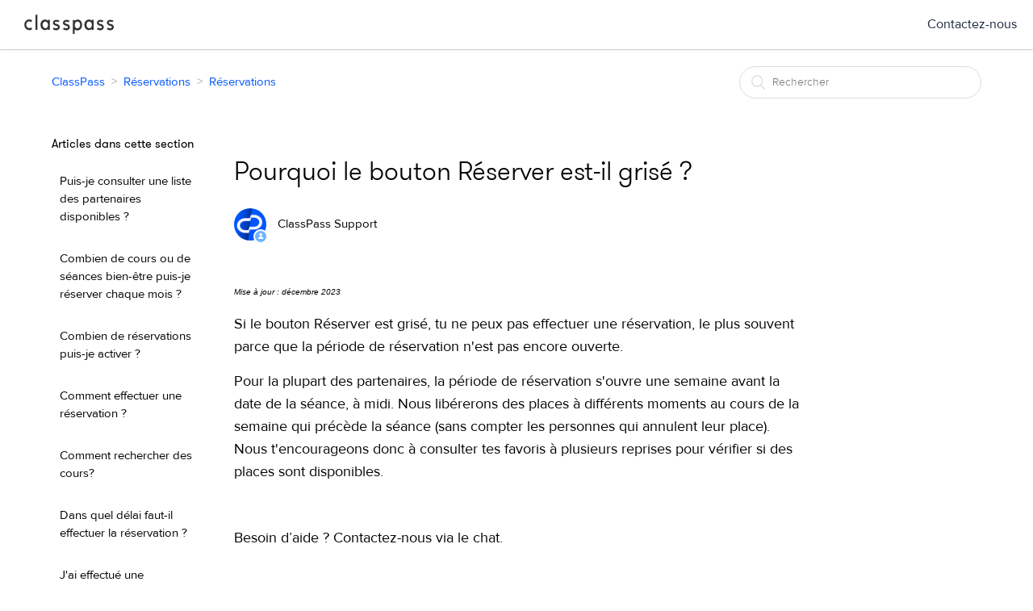

--- FILE ---
content_type: text/html; charset=utf-8
request_url: https://help.classpass.com/hc/fr-fr/articles/9158637989261-Pourquoi-le-bouton-R%C3%A9server-est-il-gris%C3%A9
body_size: 8934
content:
<!DOCTYPE html>
<html dir="ltr" lang="fr-FR">
<head>
  <meta charset="utf-8" />
  <!-- v26806 -->


  <title>Pourquoi le bouton Réserver est-il grisé ? &ndash; ClassPass</title>

  <meta name="csrf-param" content="authenticity_token">
<meta name="csrf-token" content="hc:meta:server:zJx6XgDtSImb1Dvu83SWARmXPbjZPQVk1GOdY-kfb-LY99wBe1va1n7dzTAAEhFOvfB3LNvUUbSNs73vDv4LKw">

  <meta name="description" content="Mise à jour : décembre 2023 Si le bouton Réserver est grisé, tu ne peux pas effectuer une réservation, le plus souvent parce que la..." /><meta property="og:image" content="https://help.classpass.com/hc/theming_assets/01HZH3NYYY4RTJZ33ACCZ4YFCT" />
<meta property="og:type" content="website" />
<meta property="og:site_name" content="ClassPass" />
<meta property="og:title" content="Pourquoi le bouton Réserver est-il grisé ?" />
<meta property="og:description" content="Mise à jour : décembre 2023
Si le bouton Réserver est grisé, tu ne peux pas effectuer une réservation, le plus souvent parce que la période de réservation n'est pas encore ouverte.
Pour la plupart ..." />
<meta property="og:url" content="https://help.classpass.com/hc/fr-fr/articles/9158637989261-Pourquoi-le-bouton-R%C3%A9server-est-il-gris%C3%A9" />
<link rel="canonical" href="https://help.classpass.com/hc/fr-fr/articles/9158637989261-Pourquoi-le-bouton-R%C3%A9server-est-il-gris%C3%A9">
<link rel="alternate" hreflang="da" href="https://help.classpass.com/hc/da/articles/9158637989261-Hvorfor-er-knappen-Reserv%C3%A9r-nedtonet">
<link rel="alternate" hreflang="de" href="https://help.classpass.com/hc/de/articles/9158637989261-Warum-ist-der-Reservieren-Button-grau-dargestellt">
<link rel="alternate" hreflang="en-us" href="https://help.classpass.com/hc/en-us/articles/9158637989261-Why-is-the-reserve-button-greyed-out">
<link rel="alternate" hreflang="es-es" href="https://help.classpass.com/hc/es-es/articles/9158637989261--Por-qu%C3%A9-el-bot%C3%B3n-de-reserva-aparece-en-color-gris">
<link rel="alternate" hreflang="fr-fr" href="https://help.classpass.com/hc/fr-fr/articles/9158637989261-Pourquoi-le-bouton-R%C3%A9server-est-il-gris%C3%A9">
<link rel="alternate" hreflang="ja" href="https://help.classpass.com/hc/ja/articles/9158637989261-%E4%BA%88%E7%B4%84%E3%83%9C%E3%82%BF%E3%83%B3%E3%81%8C%E3%82%B0%E3%83%AC%E3%83%BC%E8%A1%A8%E7%A4%BA%E3%81%95%E3%82%8C%E3%81%A6%E3%81%84%E3%82%8B%E7%90%86%E7%94%B1%E3%82%92%E6%95%99%E3%81%88%E3%81%A6%E3%81%8F%E3%81%A0%E3%81%95%E3%81%84">
<link rel="alternate" hreflang="nl" href="https://help.classpass.com/hc/nl/articles/9158637989261-Waarom-is-de-reserveringsknop-grijs">
<link rel="alternate" hreflang="no" href="https://help.classpass.com/hc/no/articles/9158637989261-Hvorfor-vises-booking-knappen-som-nedtonet-i-gr%C3%A5tt">
<link rel="alternate" hreflang="pt" href="https://help.classpass.com/hc/pt/articles/9158637989261-Porque-%C3%A9-que-o-bot%C3%A3o-reservar-est%C3%A1-a-cinzento">
<link rel="alternate" hreflang="pt-br" href="https://help.classpass.com/hc/pt-br/articles/9158637989261-Por-que-o-bot%C3%A3o-de-reserva-est%C3%A1-cinza">
<link rel="alternate" hreflang="sv" href="https://help.classpass.com/hc/sv/articles/9158637989261-Varf%C3%B6r-%C3%A4r-bokningsknappen-gr%C3%A5">
<link rel="alternate" hreflang="x-default" href="https://help.classpass.com/hc/en-us/articles/9158637989261-Why-is-the-reserve-button-greyed-out">

  <link rel="stylesheet" href="//static.zdassets.com/hc/assets/application-f34d73e002337ab267a13449ad9d7955.css" media="all" id="stylesheet" />
    <!-- Entypo pictograms by Daniel Bruce — www.entypo.com -->
    <link rel="stylesheet" href="//static.zdassets.com/hc/assets/theming_v1_support-e05586b61178dcde2a13a3d323525a18.css" media="all" />
  <link rel="stylesheet" type="text/css" href="/hc/theming_assets/650545/329665/style.css?digest=27276336641805">

  <link rel="icon" type="image/x-icon" href="/hc/theming_assets/01HZH3NZ323F16SSNDP3CR9862">

    <script src="//static.zdassets.com/hc/assets/jquery-ed472032c65bb4295993684c673d706a.js"></script>
    

  <meta content="width=device-width, initial-scale=1.0, maximum-scale=1.0, user-scalable=0" name="viewport" />
<script src="https://assets.zendesk.com/assets/apps/conditional_fields/latest/helpcenter.js"></script>
<script>var cfaRules = [{"fieldType":"tagger","field":24833343,"value":"account_details2","select":[24859443],"formId":181083,"requireds":[24859443]},{"fieldType":"tagger","field":24833343,"value":"account_details3","select":[24921566,24921586],"formId":181083,"requireds":[24921566,24921586]},{"fieldType":"tagger","field":24833383,"value":"billing_inquiry3","select":[24859403,24859323],"formId":182243,"requireds":[24859323,24859403]},{"fieldType":"tagger","field":24833383,"value":"billing_inquiry4","select":[24921546],"formId":182243,"requireds":[24921546]},{"fieldType":"tagger","field":24833403,"value":"tech_issue1","select":[24921526,24921606,24859423],"formId":144526,"requireds":[]},{"fieldType":"tagger","field":24833403,"value":"tech_issue2","select":[24921486],"formId":144526,"requireds":[]},{"fieldType":"tagger","field":24833403,"value":"tech_issue3","select":[24921486],"formId":144526,"requireds":[]},{"fieldType":"tagger","field":24833403,"value":"tech_issue4","select":[360002350691],"formId":144526,"requireds":[360002350691]},{"fieldType":"tagger","field":24833443,"value":"partnership2","select":[24921506],"formId":182303,"requireds":[24921506]},{"fieldType":"tagger","field":24833443,"value":"partnership3","select":[24921506],"formId":182303,"requireds":[24921506]},{"fieldType":"tagger","field":24833443,"value":"partnership4","select":[24921606],"formId":182303,"requireds":[24921606]},{"fieldType":"tagger","field":24833443,"value":"partnership5","select":[24921606],"formId":182303,"requireds":[24921606]},{"fieldType":"tagger","field":24894526,"value":"manage_reservations1","select":[24859423,24921526,24921606],"formId":182263,"requireds":[24859423,24921526,24921606]},{"fieldType":"tagger","field":24894526,"value":"manage_reservations2","select":[24859423,24921526,24921606],"formId":182263,"requireds":[24859423,24921526,24921606]},{"fieldType":"tagger","field":24894526,"value":"manage_reservations3","select":[24859423,24921526,24921606,360008589751],"formId":182263,"requireds":[]},{"fieldType":"tagger","field":24894526,"value":"manage_reservations4","select":[24859423,24921526,24921606],"formId":182263,"requireds":[24859423,24921526,24921606]},{"fieldType":"tagger","field":24894526,"value":"manage_reservations5","select":[24921526,24921606,24859423],"formId":182263,"requireds":[24859423,24921526,24921606]},{"fieldType":"tagger","field":24894566,"value":"purchase_cp1","select":[24921566],"formId":144506,"requireds":[24921566]},{"fieldType":"tagger","field":24894566,"value":"purchase_cp2","select":[24921566],"formId":144506,"requireds":[24921566]},{"fieldType":"tagger","field":24894566,"value":"purchase_cp5","select":[360010823792],"formId":144506,"requireds":[]},{"fieldType":"tagger","field":24894586,"value":"feedback2","select":[24921606,24921526],"formId":182283,"requireds":[24921526,24921606]},{"fieldType":"tagger","field":360017898231,"value":"corporate_1","select":[24921566,360017898251,360017871892,360017898271,360008589751],"formId":360000357312,"requireds":[]},{"fieldType":"tagger","field":360017898231,"value":"corporate_2","select":[24921566,360017898251,360017871892,360017898271,360008589751],"formId":360000357312,"requireds":[]},{"fieldType":"tagger","field":360017898231,"value":"corporate_3","select":[360017898251],"formId":360000357312,"requireds":[]},{"fieldType":"tagger","field":360017898231,"value":"corporate_4","select":[360017898251,24921566],"formId":360000357312,"requireds":[]}];</script>
  <script type="text/javascript" src="/hc/theming_assets/650545/329665/script.js?digest=27276336641805"></script>
</head>
<body class="">
  
  
  

  <header class="header">
  <!--
  <div class="logo">
    <a title="Accueil" href="/hc/fr-fr">
      <img src="/hc/theming_assets/01HZH3NYYY4RTJZ33ACCZ4YFCT" alt="Logo">
    </a>
  </div>
	-->
	<h1 class="header__logo"><a href="https://classpass.com" target="_self">ClassPass</a></h1>  
	<div class="nav-wrapper">
    <span class="icon-menu"></span>    
    <nav class="user-nav" id="user-nav">
      <a class="submit-a-request" href="https://classpass.com/contact">Contactez-nous</a>
    </nav>
  </div>
</header>

  <main role="main">
    <div class="container-divider"></div>
<div class="container">
  <nav class="sub-nav">
    <ol class="breadcrumbs">
  
    <li title="ClassPass">
      
        <a href="/hc/fr-fr">ClassPass</a>
      
    </li>
  
    <li title="Réservations">
      
        <a href="/hc/fr-fr/categories/360003583912-R%C3%A9servations">Réservations</a>
      
    </li>
  
    <li title="Réservations">
      
        <a href="/hc/fr-fr/sections/360009481391-R%C3%A9servations">Réservations</a>
      
    </li>
  
</ol>

    <form role="search" class="search" data-search="" action="/hc/fr-fr/search" accept-charset="UTF-8" method="get"><input type="hidden" name="utf8" value="&#x2713;" autocomplete="off" /><input type="search" name="query" id="query" placeholder="Rechercher" aria-label="Rechercher" /></form>
  </nav>

  <div class="article-container" id="article-container">
    <section class="article-sidebar">
      <section class="section-articles collapsible-sidebar">
        <h3 class="collapsible-sidebar-title sidenav-title">Articles dans cette section</h3>
        <ul>
          
          <li>
            <a href="/hc/fr-fr/articles/204837159-Puis-je-consulter-une-liste-des-partenaires-disponibles" class="sidenav-item ">Puis-je consulter une liste des partenaires disponibles ?</a>
          </li>
          
          <li>
            <a href="/hc/fr-fr/articles/217873023-Combien-de-cours-ou-de-s%C3%A9ances-bien-%C3%AAtre-puis-je-r%C3%A9server-chaque-mois" class="sidenav-item ">Combien de cours ou de séances bien-être puis-je réserver chaque mois ?</a>
          </li>
          
          <li>
            <a href="/hc/fr-fr/articles/8970661527565-Combien-de-r%C3%A9servations-puis-je-activer" class="sidenav-item ">Combien de réservations puis-je activer ?</a>
          </li>
          
          <li>
            <a href="/hc/fr-fr/articles/204335689-Comment-effectuer-une-r%C3%A9servation" class="sidenav-item ">Comment effectuer une réservation ?</a>
          </li>
          
          <li>
            <a href="/hc/fr-fr/articles/204312229-Comment-rechercher-des-cours" class="sidenav-item ">Comment rechercher des cours?</a>
          </li>
          
          <li>
            <a href="/hc/fr-fr/articles/205054595-Dans-quel-d%C3%A9lai-faut-il-effectuer-la-r%C3%A9servation" class="sidenav-item ">Dans quel délai faut-il effectuer la réservation ?</a>
          </li>
          
          <li>
            <a href="/hc/fr-fr/articles/25519355457677-J-ai-effectu%C3%A9-une-r%C3%A9servation-mais-je-ne-la-trouve-pas-Que-puis-je-faire" class="sidenav-item ">J&#39;ai effectué une réservation, mais je ne la trouve pas. Que puis-je faire ?</a>
          </li>
          
          <li>
            <a href="/hc/fr-fr/articles/205433775-J-aimerais-r%C3%A9server-un-cours-qui-semble-ouvert-%C3%A0-la-r%C3%A9servation-mais-lorsque-j-essaie-de-le-r%C3%A9server-un-message-m-indique-qu-il-est-complet-Pour-quelle-raison" class="sidenav-item ">J&#39;aimerais réserver un cours qui semble ouvert à la réservation, mais lorsque j&#39;essaie de le réserver, un message m&#39;indique qu&#39;il est complet. Pour quelle raison ?</a>
          </li>
          
          <li>
            <a href="/hc/fr-fr/articles/204576669-J-essaie-d-effectuer-une-r%C3%A9servation-mais-je-lis-la-mention-Plus-de-place-Pourtant-sur-le-site-de-la-salle-de-sport-je-vois-que-ce-cr%C3%A9neau-est-disponible-Pourquoi-ne-puis-je-pas-r%C3%A9server" class="sidenav-item ">J&#39;essaie d&#39;effectuer une réservation, mais je lis la mention « Plus de place » Pourtant, sur le site de la salle de sport, je vois que ce créneau est disponible. Pourquoi ne puis-je pas réserver ?</a>
          </li>
          
          <li>
            <a href="/hc/fr-fr/articles/23054770395021-J-essaie-d-effectuer-une-r%C3%A9servation-mais-on-me-dit-qu-une-condition-pr%C3%A9alable-est-n%C3%A9cessaire-Qu-est-ce-que-%C3%A7a-signifie" class="sidenav-item ">J&#39;essaie d&#39;effectuer une réservation, mais on me dit qu&#39;une condition préalable est nécessaire. Qu&#39;est-ce que ça signifie ?</a>
          </li>
          
        </ul>
        
        <a href="/hc/fr-fr/sections/360009481391-R%C3%A9servations" class="article-sidebar-item">Afficher plus</a>
        
      </section>
    </section>

    <article class="article">
      <header class="article-header">
        <h1 title="Pourquoi le bouton Réserver est-il grisé ?" class="article-title">
          Pourquoi le bouton Réserver est-il grisé ?
          
        </h1>

        <div class="article-author">
          <div class="avatar article-avatar">
            
            <span class="icon-agent"></span>
            
            <img src="https://help.classpass.com/system/photos/3604/9735/5571/Screen_Shot_2020-03-15_at_10.39.57_AM.png"
              alt="Avatar" class="user-avatar" />
          </div>
          <div class="article-meta">
            
            ClassPass Support
            

          </div>
        </div>
        <!-- <a class="article-subscribe" title="Ouvre une fenêtre de connexion" rel="nofollow" role="button" data-auth-action="signin" aria-selected="false" href="/hc/fr-fr/articles/9158637989261-Pourquoi-le-bouton-R%C3%A9server-est-il-gris%C3%A9/subscription.html">S’abonner</a> -->
      </header>

      <section class="article-info">
        <div class="article-content">
          <div class="article-body"><p><em><span class="wysiwyg-font-size-small">Mise à jour&nbsp;: décembre&nbsp;2023</span></em></p>
<p><span class="wysiwyg-font-size-large">Si le bouton Réserver est grisé, tu ne peux pas effectuer une réservation, le plus souvent parce que la période de réservation n'est pas encore ouverte.</span></p>
<p><span class="wysiwyg-font-size-large">Pour la plupart des partenaires, la période de réservation s'ouvre une semaine avant la date de la séance, à midi. Nous libérerons des places à différents moments au cours de la semaine qui précède la séance (sans compter les personnes qui annulent leur place). Nous t'encourageons donc à consulter tes favoris à plusieurs reprises pour vérifier si des places sont disponibles.</span></p>
<p>&nbsp;</p>
<p class="p1"><span class="wysiwyg-font-size-large">Besoin d’aide&nbsp;? Contactez-nous via le chat.</span></p></div>

          <div class="article-attachments">
            <ul class="attachments">
              
            </ul>
          </div>
        </div>
      </section>

      <footer>
        <div class="article-footer">
       	<!-- Hiding social share option for articles
          <div class="article-share">
  <ul class="share">
    <li><a href="https://www.facebook.com/share.php?title=Pourquoi+le+bouton+R%C3%A9server+est-il+gris%C3%A9%C2%A0%3F&u=https%3A%2F%2Fhelp.classpass.com%2Fhc%2Ffr-fr%2Farticles%2F9158637989261-Pourquoi-le-bouton-R%25C3%25A9server-est-il-gris%25C3%25A9" class="share-facebook">Facebook</a></li>
    <li><a href="https://twitter.com/share?lang=fr&text=Pourquoi+le+bouton+R%C3%A9server+est-il+gris%C3%A9%C2%A0%3F&url=https%3A%2F%2Fhelp.classpass.com%2Fhc%2Ffr-fr%2Farticles%2F9158637989261-Pourquoi-le-bouton-R%25C3%25A9server-est-il-gris%25C3%25A9" class="share-twitter">Twitter</a></li>
    <li><a href="https://www.linkedin.com/shareArticle?mini=true&source=ClassPass&title=Pourquoi+le+bouton+R%C3%A9server+est-il+gris%C3%A9%C2%A0%3F&url=https%3A%2F%2Fhelp.classpass.com%2Fhc%2Ffr-fr%2Farticles%2F9158637989261-Pourquoi-le-bouton-R%25C3%25A9server-est-il-gris%25C3%25A9" class="share-linkedin">LinkedIn</a></li>
  </ul>

</div>
					-->
        <!--
          
				-->
        </div>
        
          <div class="article-votes">
            <span class="article-votes-question">Cet article vous a-t-il été utile ?</span>
            <div class="article-votes-controls" role='radiogroup'>
              <a class="button article-vote article-vote-up" data-helper="vote" data-item="article" data-type="up" data-id="9158637989261" data-upvote-count="11" data-vote-count="216" data-vote-sum="-194" data-vote-url="/hc/fr-fr/articles/9158637989261/vote" data-value="null" data-label="Utilisateurs qui ont trouvé cela utile : 11 sur 216" data-selected-class="null" aria-selected="false" role="radio" rel="nofollow" title="Oui" href="#"></a>
              <a class="button article-vote article-vote-down" data-helper="vote" data-item="article" data-type="down" data-id="9158637989261" data-upvote-count="11" data-vote-count="216" data-vote-sum="-194" data-vote-url="/hc/fr-fr/articles/9158637989261/vote" data-value="null" data-label="Utilisateurs qui ont trouvé cela utile : 11 sur 216" data-selected-class="null" aria-selected="false" role="radio" rel="nofollow" title="Non" href="#"></a>
            </div>
            <small class="article-votes-count">
              <span class="article-vote-label" data-helper="vote" data-item="article" data-type="label" data-id="9158637989261" data-upvote-count="11" data-vote-count="216" data-vote-sum="-194" data-vote-url="/hc/fr-fr/articles/9158637989261/vote" data-value="null" data-label="Utilisateurs qui ont trouvé cela utile : 11 sur 216">Utilisateurs qui ont trouvé cela utile : 11 sur 216</span>
            </small>
          </div>
        
        <div class="article-more-questions">
          <!-- Vous avez d’autres questions ? <a href="/hc/fr-fr/requests/new">Envoyer une demande</a> -->
          <!-- replacing standard content with custom dynamic content -->
          Vous avez d'autres questions ? <a href="https://classpass.com/contact">Contactez-nous</a>
        </div>
   
      
      <div class="article-comments" id="article-comments">
        <section class="comments">
          <header class="comment-overview">
            <h3 class="comment-heading">
              Commentaires
            </h3>
            
            <p class="comment-callout">0 commentaire</p>
            
          </header>

          <ul id="comments" class="comment-list">
            
          </ul>

          

          

          <p class="comment-callout">Cet article n'accepte pas de commentaires.</p>
					
        </section>
         <div class="article-return-to-top">
          <a href="#article-container">Retour en haut<span class="icon-arrow-up"></span></a>
        </div>
      </footer>

      <section class="article-relatives">
        <div data-recent-articles></div>
        
  <section class="related-articles">
    
      <h3 class="related-articles-title">Articles associés </h3>
    
    <ul>
      
        <li>
          <a href="/hc/fr-fr/related/click?data=[base64]%3D--487a5b2d3560f6190ddf9f2cd41887dc49762ea0" rel="nofollow">Comment puis-je contacter le centre d&#39;assistance ?</a>
        </li>
      
        <li>
          <a href="/hc/fr-fr/related/click?data=BAh7CjobZGVzdGluYXRpb25fYXJ0aWNsZV9pZGkEr6s%[base64]%3D%3D--9ad63f0f7f46f08cb8353585b7288ee6f25a1519" rel="nofollow">J&#39;aimerais réserver un cours qui semble ouvert à la réservation, mais lorsque j&#39;essaie de le réserver, un message m&#39;indique qu&#39;il est complet. Pour quelle raison ?</a>
        </li>
      
        <li>
          <a href="/hc/fr-fr/related/click?data=BAh7CjobZGVzdGluYXRpb25fYXJ0aWNsZV9pZGkEJ7B%[base64]%3D--351ec9b3778e5bd02c23ead0fafbfef1dde01287" rel="nofollow">Je profite actuellement d’un essai. Quelles sont les choses à savoir au sujet de mon compte ?</a>
        </li>
      
        <li>
          <a href="/hc/fr-fr/related/click?data=[base64]" rel="nofollow">Est-ce que mes crédits sont reportés ?</a>
        </li>
      
        <li>
          <a href="/hc/fr-fr/related/click?data=[base64]" rel="nofollow">J&#39;essaie d&#39;effectuer une réservation, mais on me dit qu&#39;une condition préalable est nécessaire. Qu&#39;est-ce que ça signifie ?</a>
        </li>
      
    </ul>
  </section>


      </section>  
      </div>

    </article>
  
  </div>
</div>
  </main>

  <footer class="footer">
    <div class="wrap">
        <div class="footer__links__primary">
            <div class="grid">
                <div class="grid__item md-4/11">
                    <h5 class="footer__header">Company</h5>
                    <div class="grid">
                        <div class="grid__item md-1/3">
                            <ul>
                                <li><a href="https://classpass.com/partners" target="_self" class="js-footer-link">Partners</a></li>
                                <li><a href="https://classpass.com/about" target="_self" class="js-footer-link">About</a></li>
                                 <li><a href="https://classpass.com/team" target="_self" class="js-footer-link">Team</a></li>
                            </ul>
                        </div>
                         <div class="grid__item md-1/3">
                            <ul>
                                <li><a href="https://classpass.com/jobs" target="_self" class="js-footer-link">Jobs</a></li>
                                 <li><a href="https://classpass.com/press-room/" target="_self" class="js-footer-link">Press Room</a></li>
                                 <li><a href="https://classpass.com/blog/" target="_blank" class="js-footer-link">The Warm Up</a></li>
                            </ul>
                        </div>
                    </div>
                </div>
                 <div class="grid__item md-3/12">
                    <h5 class="footer__header">Support</h5>
                    <ul>
                        <li><a href="https://classpass.com/contact" target="_self" class="js-footer-link">Contact</a></li>
                      	<li><a href="https://help.classpass.com" target="_blank" class="js-footer-link">Help Center</a></li>
                    </ul>
                </div>
                 <div class="grid__item md-4/11">
                    <h5 class="footer__header">Enjoy fitness on the go</h5>
                    <div class="footer__downloads">
                                                <p><a href="https://itunes.apple.com/us/app/classpass/id912947244?mt=8&amp;uo=4" target="_blank" class="footer__downloads--ios js-app-link" data-app-type="iPhone">Download ClassPass for iPhone</a></p>
                 
                       <p><a href="https://play.google.com/store/apps/details?id=com.classpass.classpass" target="_blank" class="footer__downloads--android js-app-link" data-app-type="Android">Download ClassPass for Android</a></p>
                                            </div>
                </div>
            </div>
        </div>
        <div class="footer__links__secondary">
            <div class="footer__icons">
                <ul>
                    <li>
                        <a class="icon icon--28 icon--fb-white js-footer-link" href="//www.facebook.com/classpass" target="_blank">Facebook</a>
                    </li>
                    <li>
                        <a class="icon icon--28 icon--tw-white js-footer-link" href="//twitter.com/classpass" target="_blank">Twitter</a>
                    </li>
                    <li>
                        <a class="icon icon--28 icon--ig-white js-footer-link" href="//instagram.com/classpass" target="_blank">Instagram</a>
                    </li>
                    <li>
                        <a class="icon icon--28 icon--pt-white js-footer-link" href="//www.pinterest.com/classpass" target="_blank">Pinterest</a>
                    </li>
                    <li>
                        <a class="icon icon--28 icon--sp-white js-footer-link" href="//play.spotify.com/user/classpass" target="_blank">Spotify</a>
                    </li>
                    <li>
                        <a class="icon icon--28 icon--tb-white js-footer-link" href="//classpass.tumblr.com" target="_blank">Tumblr</a>
                    </li>
                </ul>
            </div>
            <ul class="footer__legal">
                <li><a href="https://classpass.com/terms" target="_self" class="js-footer-link">Terms of Use</a></li>
                <li><a href="https://classpass.com/privacy" target="_self" class="js-footer-link">Privacy Policy</a></li>
            </ul>
            <p>© 2021 ClassPass, LLC</p>
        </div>
    </div>
</footer>


<!-- OLD FOOTER
<footer class="footer">
  <div class="footer-inner">
    <a title="Accueil" href="/hc/fr-fr">ClassPass</a>

    <div class="footer-language-selector">
      
        <div class="dropdown language-selector" aria-haspopup="true">
          <a class="dropdown-toggle">
            Français (France)
          </a>
          <span class="dropdown-menu dropdown-menu-end" role="menu">
            
              <a href="/hc/change_language/da?return_to=%2Fhc%2Fda%2Farticles%2F9158637989261-Hvorfor-er-knappen-Reserv%25C3%25A9r-nedtonet" dir="ltr" rel="nofollow" role="menuitem">
                Dansk
              </a>
            
              <a href="/hc/change_language/de?return_to=%2Fhc%2Fde%2Farticles%2F9158637989261-Warum-ist-der-Reservieren-Button-grau-dargestellt" dir="ltr" rel="nofollow" role="menuitem">
                Deutsch
              </a>
            
              <a href="/hc/change_language/en-us?return_to=%2Fhc%2Fen-us%2Farticles%2F9158637989261-Why-is-the-reserve-button-greyed-out" dir="ltr" rel="nofollow" role="menuitem">
                English (US)
              </a>
            
              <a href="/hc/change_language/es?return_to=%2Fhc%2Fes" dir="ltr" rel="nofollow" role="menuitem">
                Español
              </a>
            
              <a href="/hc/change_language/es-es?return_to=%2Fhc%2Fes-es%2Farticles%2F9158637989261--Por-qu%25C3%25A9-el-bot%25C3%25B3n-de-reserva-aparece-en-color-gris" dir="ltr" rel="nofollow" role="menuitem">
                Español (España)
              </a>
            
              <a href="/hc/change_language/fr?return_to=%2Fhc%2Ffr" dir="ltr" rel="nofollow" role="menuitem">
                Français
              </a>
            
              <a href="/hc/change_language/it?return_to=%2Fhc%2Fit" dir="ltr" rel="nofollow" role="menuitem">
                Italiano
              </a>
            
              <a href="/hc/change_language/ja?return_to=%2Fhc%2Fja%2Farticles%2F9158637989261-%25E4%25BA%2588%25E7%25B4%2584%25E3%2583%259C%25E3%2582%25BF%25E3%2583%25B3%25E3%2581%258C%25E3%2582%25B0%25E3%2583%25AC%25E3%2583%25BC%25E8%25A1%25A8%25E7%25A4%25BA%25E3%2581%2595%25E3%2582%258C%25E3%2581%25A6%25E3%2581%2584%25E3%2582%258B%25E7%2590%2586%25E7%2594%25B1%25E3%2582%2592%25E6%2595%2599%25E3%2581%2588%25E3%2581%25A6%25E3%2581%258F%25E3%2581%25A0%25E3%2581%2595%25E3%2581%2584" dir="ltr" rel="nofollow" role="menuitem">
                日本語
              </a>
            
              <a href="/hc/change_language/nb?return_to=%2Fhc%2Fnb" dir="ltr" rel="nofollow" role="menuitem">
                Bokmål
              </a>
            
              <a href="/hc/change_language/nl?return_to=%2Fhc%2Fnl%2Farticles%2F9158637989261-Waarom-is-de-reserveringsknop-grijs" dir="ltr" rel="nofollow" role="menuitem">
                Nederlands
              </a>
            
              <a href="/hc/change_language/no?return_to=%2Fhc%2Fno%2Farticles%2F9158637989261-Hvorfor-vises-booking-knappen-som-nedtonet-i-gr%25C3%25A5tt" dir="ltr" rel="nofollow" role="menuitem">
                Norsk
              </a>
            
              <a href="/hc/change_language/pt?return_to=%2Fhc%2Fpt%2Farticles%2F9158637989261-Porque-%25C3%25A9-que-o-bot%25C3%25A3o-reservar-est%25C3%25A1-a-cinzento" dir="ltr" rel="nofollow" role="menuitem">
                Português
              </a>
            
              <a href="/hc/change_language/pt-br?return_to=%2Fhc%2Fpt-br%2Farticles%2F9158637989261-Por-que-o-bot%25C3%25A3o-de-reserva-est%25C3%25A1-cinza" dir="ltr" rel="nofollow" role="menuitem">
                Português do Brasil
              </a>
            
              <a href="/hc/change_language/sv?return_to=%2Fhc%2Fsv%2Farticles%2F9158637989261-Varf%25C3%25B6r-%25C3%25A4r-bokningsknappen-gr%25C3%25A5" dir="ltr" rel="nofollow" role="menuitem">
                Svenska
              </a>
            
          </span>
        </div>
      
    </div>
  </div>
</footer>
-->


  <!-- / -->

  
  <script src="//static.zdassets.com/hc/assets/fr-fr.d0e694b467a2799c052c.js"></script>
  <script src="https://classpass.zendesk.com/auth/v2/host/without_iframe.js" data-brand-id="329665" data-return-to="https://help.classpass.com/hc/fr-fr/articles/9158637989261-Pourquoi-le-bouton-R%C3%A9server-est-il-gris%C3%A9" data-theme="hc" data-locale="fr-fr" data-auth-origin="329665,true,true"></script>

  <script type="text/javascript">
  /*

    Greetings sourcecode lurker!

    This is for internal Zendesk and legacy usage,
    we don't support or guarantee any of these values
    so please don't build stuff on top of them.

  */

  HelpCenter = {};
  HelpCenter.account = {"subdomain":"classpass","environment":"production","name":"ClassPass"};
  HelpCenter.user = {"identifier":"da39a3ee5e6b4b0d3255bfef95601890afd80709","email":null,"name":"","role":"anonymous","avatar_url":"https://assets.zendesk.com/hc/assets/default_avatar.png","is_admin":false,"organizations":[],"groups":[]};
  HelpCenter.internal = {"asset_url":"//static.zdassets.com/hc/assets/","web_widget_asset_composer_url":"https://static.zdassets.com/ekr/snippet.js","current_session":{"locale":"fr-fr","csrf_token":"hc:hcobject:server:DhDZpg_WD1klYausCWrCQWBLskMhLk1qK0F9fNfgP1Eae3_5dGCdBsBoXXL6DEUOxCz41yPHGbpykV3wMAFbmA","shared_csrf_token":null},"usage_tracking":{"event":"article_viewed","data":"[base64]","url":"https://help.classpass.com/hc/activity"},"current_record_id":"9158637989261","current_record_url":"/hc/fr-fr/articles/9158637989261-Pourquoi-le-bouton-R%C3%A9server-est-il-gris%C3%A9","current_record_title":"Pourquoi le bouton Réserver est-il grisé ?","current_text_direction":"ltr","current_brand_id":329665,"current_brand_name":"ClassPass","current_brand_url":"https://classpass.zendesk.com","current_brand_active":true,"current_path":"/hc/fr-fr/articles/9158637989261-Pourquoi-le-bouton-R%C3%A9server-est-il-gris%C3%A9","show_autocomplete_breadcrumbs":true,"user_info_changing_enabled":false,"has_user_profiles_enabled":false,"has_end_user_attachments":true,"user_aliases_enabled":false,"has_anonymous_kb_voting":true,"has_multi_language_help_center":true,"show_at_mentions":false,"embeddables_config":{"embeddables_web_widget":false,"embeddables_help_center_auth_enabled":false,"embeddables_connect_ipms":false},"answer_bot_subdomain":"static","gather_plan_state":"subscribed","has_article_verification":true,"has_gather":true,"has_ckeditor":false,"has_community_enabled":false,"has_community_badges":true,"has_community_post_content_tagging":false,"has_gather_content_tags":true,"has_guide_content_tags":true,"has_user_segments":true,"has_answer_bot_web_form_enabled":true,"has_garden_modals":false,"theming_cookie_key":"hc-da39a3ee5e6b4b0d3255bfef95601890afd80709-2-preview","is_preview":false,"has_search_settings_in_plan":true,"theming_api_version":1,"theming_settings":{"color_1":"rgba(113, 179, 254, 1)","color_2":"#ffffff","color_3":"rgba(0, 0, 0, 1)","color_4":"rgba(0, 85, 255, 1)","color_5":"#ffffff","font_1":"Helvetica, Arial, sans-serif","font_2":"Helvetica, Arial, sans-serif","logo":"/hc/theming_assets/01HZH3NYYY4RTJZ33ACCZ4YFCT","favicon":"/hc/theming_assets/01HZH3NZ323F16SSNDP3CR9862","homepage_background_image":"/hc/theming_assets/01HZH3NZ8819WAGFGD1RB1YPSV","community_background_image":"/hc/theming_assets/01HZH3NZDSAHGX03TXCSJQCZBS","community_image":"/hc/theming_assets/01HZH3NZJVHDV8GNZ4614BEB26"},"has_pci_credit_card_custom_field":true,"help_center_restricted":false,"is_assuming_someone_else":false,"flash_messages":[],"user_photo_editing_enabled":true,"user_preferred_locale":"en-us","base_locale":"fr","login_url":"/hc/fr-fr/signin?return_to=https%3A%2F%2Fhelp.classpass.com%2Fhc%2Ffr-fr%2Farticles%2F9158637989261-Pourquoi-le-bouton-R%25C3%25A9server-est-il-gris%25C3%25A9","has_alternate_templates":true,"has_custom_statuses_enabled":true,"has_hc_generative_answers_setting_enabled":true,"has_generative_search_with_zgpt_enabled":false,"has_suggested_initial_questions_enabled":false,"has_guide_service_catalog":true,"has_service_catalog_search_poc":false,"has_service_catalog_itam":false,"has_csat_reverse_2_scale_in_mobile":false,"has_knowledge_navigation":false,"has_unified_navigation":false,"has_csat_bet365_branding":false,"version":"v26806","dev_mode":false};
</script>

  
  <script src="//static.zdassets.com/hc/assets/moment-3b62525bdab669b7b17d1a9d8b5d46b4.js"></script>
  <script src="//static.zdassets.com/hc/assets/hc_enduser-ea353f77240bbfb7a78d97814a0a3900.js"></script>
  
  
</body>
</html>

--- FILE ---
content_type: text/css; charset=utf-8
request_url: https://help.classpass.com/hc/theming_assets/650545/329665/style.css?digest=27276336641805
body_size: 17108
content:
@charset "UTF-8";
/***** Base *****/
.nesty-input:after {
  color: rgba(0, 85, 255, 1);
}
/***** CLASSPASS STYLE GUIDE FONTS *****/
@font-face {
  font-family: "proxima-nova";
  font-weight: 300;
  src: url("/hc/theming_assets/01HZH3NXFR37TT0ZQSBKMZ9S1B");
  src: url("//p4.zdassets.com/hc/theme_assets/650545/200119715/2CA9AA_1_0.eot?#iefix")
      format("embedded-opentype"),
    url("/hc/theming_assets/01HZH3NPH532VDAJ56RSRPRF2E") format("woff2"),
    url("/hc/theming_assets/01HZH3NTT622JX174EKJ1GFYF3") format("woff"),
    url("/hc/theming_assets/01HZH3NXNNVPA1K8VW90EYA3XE") format("truetype");
}
@font-face {
  font-family: "proxima-nova";
  src: url("/hc/theming_assets/01HZH3NSJ3SSXYVTWQX68VQ192");
  src: url("//p4.zdassets.com/hc/theme_assets/650545/200119715/2CA9AA_4_0.eot?#iefix")
      format("embedded-opentype"),
    url("/hc/theming_assets/01HZH3NY3QZZQBB6PSG4XK9BC4") format("woff2"),
    url("/hc/theming_assets/01HZH3NXYNCC1GD2WAT18KNAAV") format("woff"),
    url("/hc/theming_assets/01HZH3NYMY3FYMEN5ASC7ZRBGZ") format("truetype");
}
@font-face {
  font-family: "proxima-nova";
  font-weight: normal;
  font-style: italic;
  src: url("//p4.zdassets.com/hc/theme_assets/650545/200119715/2CA9AA_2_0.eot");
  src: url("//p4.zdassets.com/hc/theme_assets/650545/200119715/2CA9AA_2_0.eot?#iefix")
      format("embedded-opentype"),
    url("//p4.zdassets.com/hc/theme_assets/650545/200119715/2CA9AA_2_0.woff2")
      format("woff2"),
    url("//p4.zdassets.com/hc/theme_assets/650545/200119715/2CA9AA_2_0.woff")
      format("woff"),
    url("//p4.zdassets.com/hc/theme_assets/650545/200119715/2CA9AA_2_0.ttf")
      format("truetype");
}
@font-face {
  font-family: "proxima-nova";
  font-weight: 700;
  src: url("/hc/theming_assets/01HZH3NSQMY1J9CWDEP77BCDDC");
  src: url("//p4.zdassets.com/hc/theme_assets/650545/200119715/2CA9AA_3_0.eot?#iefix")
      format("embedded-opentype"),
    url("/hc/theming_assets/01HZH3NY9YEH22BH64GP7GWSZK") format("woff2"),
    url("/hc/theming_assets/01HZH3NQ9RGXVA3HTFJQ0CCJD0") format("woff"),
    url("/hc/theming_assets/01HZH3NTACJM6PNWR7EQAG8SWS") format("truetype");
}
@font-face {
  font-family: "proxima-nova";
  font-weight: 800;
  src: url("/hc/theming_assets/01HZH3NWKEA3G7HBKQSRV5BF2A");
  src: url("//p4.zdassets.com/hc/theme_assets/650545/200119715/2CA9AA_0_0.eot?#iefix")
      format("embedded-opentype"),
    url("/hc/theming_assets/01HZH3NTF7E9CGWZRSR0K8Q9QD") format("woff2"),
    url("/hc/theming_assets/01HZH3NQ5DS25Q8QZJBV9S9Q0J") format("woff"),
    url("/hc/theming_assets/01HZH3NWENCHXBZB77ZFSSMNTT") format("truetype");
}
@font-face {
  font-family: "walsheim";
  src: url("/hc/theming_assets/01HZH3NVHGQ02R2MHAKVPMR0M7") format("woff");
}
@font-face {
  font-family: "walsheim";
  font-weight: 700;
  src: url("/hc/theming_assets/01HZH3NS7VQSQ4AGZXK9Y9HGNM") format("woff");
}
@font-face {
  font-family: "walsheim";
  font-weight: 800;
  src: url("/hc/theming_assets/01HZH3NW3NHAMMTK7SV8705DPT") format("woff");
}
@font-face {
  font-family: "walsheim";
  font-weight: 800;
  font-style: italic;
  src: url("/hc/theming_assets/01HZH3NPANA6WGZWHS74C3PHVW") format("woff");
}
/***** END CP Fonts *****/

* {
  box-sizing: border-box;
}

body {
  background-color: #ffffff;
  color: rgba(0, 0, 0, 1);
  font-family: proxima-nova, sans-serif;
  font-size: 15px;
  font-weight: 400;
  line-height: 1.5;
  -webkit-font-smoothing: auto;
}

@media (min-width: 1024px) {
  body > main {
    min-height: 65vh;
  }
}

/* adding extra height on mobile to accommodate for new request page */
body > main {
  min-height: 65vh;
}

/* modified to comply with style guide */
h1,
h2,
h3,
h4,
h5,
h6 {
  font-family: "walsheim", sans-serif;
  font-weight: 300;
  text-transform: none;
}

/* **** default ****
h1, h2, h3, h4, h5, h6 {
  font-family: Helvetica, Arial, sans-serif;
  font-weight: 400;
  margin-top: 0;
}
*/

h1 {
  font-size: 32px;
}

h2 {
  font-size: 22px;
}

h3 {
  font-size: 18px;
  font-weight: 600;
}

h4 {
  font-size: 16px;
}

a {
  color: rgba(0, 85, 255, 1);
  text-decoration: none;
  cursor: pointer;
  transition: background-color 0.3s, color 0.3s;
}

a:hover,
a:active,
a:focus {
  text-decoration: underline;
  color: rgba(0, 85, 255, 1);
}

input,
textarea {
  color: #000;
  font-size: 14px;
}

input {
  font-weight: 300;
  max-width: 100%;
  box-sizing: border-box;
  outline: none;
  transition: border 0.12s ease-in-out;
}

input:focus {
  border: 1px solid rgba(113, 179, 254, 1);
}

input[disabled] {
  background-color: #ddd;
}

select {
  -webkit-appearance: none;
  -moz-appearance: none;
  background: url("/hc/theming_assets/01HZH3NRXNV1QW3VSG0K6SV9PQ") no-repeat #fff;
  background-position: right 10px center;
  border: 1px solid #ddd;
  border-radius: 4px;
  padding: 8px 30px 8px 10px;
  outline: none;
  color: #555;
  width: 100%;
}

select:focus {
  border: 1px solid rgba(113, 179, 254, 1);
}

select::-ms-expand {
  display: none;
}

textarea {
  border: 1px solid #ddd;
  border-radius: 2px;
  resize: vertical;
  width: 100%;
  outline: none;
  padding: 10px;
}

textarea:focus {
  border: 1px solid rgba(113, 179, 254, 1);
}

.container {
  max-width: 1160px;
  margin: 0 auto;
  padding: 0 5%;
}

@media (min-width: 1160px) {
  .container {
    padding: 0;
    width: 90%;
  }
}

.container-divider {
  border-top: 1px solid #ddd;
  margin-bottom: 20px;
}

ul {
  list-style: none;
  margin: 0;
  padding: 0;
}

.error-page {
  max-width: 1160px;
  margin: 0 auto;
  padding: 0 5%;
}

@media (min-width: 1160px) {
  .error-page {
    padding: 0;
    width: 90%;
  }
}

.dropdown-toggle:after {
  color: inherit;
}

/***** Buttons *****/
.button,
[role="button"] {
  border: 1px solid rgba(113, 179, 254, 1);
  border-radius: 4px;
  color: rgba(113, 179, 254, 1);
  cursor: pointer;
  display: inline-block;
  font-size: 12px;
  line-height: 2.34;
  margin: 0;
  padding: 0 20px;
  text-align: center;
  transition: background-color 0.12s ease-in-out, border-color 0.12s ease-in-out,
    color 0.15s ease-in-out;
  user-select: none;
  white-space: nowrap;
  width: 100%;
  -webkit-touch-callout: none;
}

@media (min-width: 768px) {
  .button,
  [role="button"] {
    width: auto;
  }
}

.button:after,
[role="button"]:after {
  color: rgba(113, 179, 254, 1);
}

.button:hover,
.button:active,
.button:focus,
.button[aria-selected="true"],
[role="button"]:hover,
[role="button"]:active,
[role="button"]:focus,
[role="button"][aria-selected="true"] {
  background-color: rgba(113, 179, 254, 1);
  color: #ffffff;
  text-decoration: none;
}

.button[aria-selected="true"]:hover,
.button[aria-selected="true"]:focus,
.button[aria-selected="true"]:active,
[role="button"][aria-selected="true"]:hover,
[role="button"][aria-selected="true"]:focus,
[role="button"][aria-selected="true"]:active {
  background-color: #0c7dfd;
  border-color: #0c7dfd;
}

.button[data-disabled],
[role="button"][data-disabled] {
  cursor: default;
}

.button-large,
input[type="submit"] {
  background-color: rgba(113, 179, 254, 1);
  border: 0;
  border-radius: 4px;
  color: #ffffff;
  font-size: 14px;
  font-weight: 400;
  line-height: 2.72;
  min-width: 190px;
  padding: 0 1.9286em;
  width: 100%;
}

@media (min-width: 768px) {
  .button-large,
  input[type="submit"] {
    width: auto;
  }
}

.button-large:hover,
.button-large:active,
.button-large:focus,
input[type="submit"]:hover,
input[type="submit"]:active,
input[type="submit"]:focus {
  background-color: #0c7dfd;
}

.button-large[disabled],
input[type="submit"][disabled] {
  background-color: #ddd;
}

.button-secondary {
  color: #333;
  border: 1px solid #ddd;
  background-color: transparent;
}

.button-secondary:hover,
.button-secondary:focus,
.button-secondary:active {
  color: rgba(0, 0, 0, 1);
  border: 1px solid #ddd;
  background-color: #f8f8f8;
}

/***** Tables *****/
.table {
  width: 100%;
  table-layout: fixed;
}

@media (min-width: 768px) {
  .table {
    table-layout: auto;
  }
}

.table th,
.table th a {
  color: #333;
  font-size: 13px;
  font-weight: 300;
  text-align: left;
}

[dir="rtl"] .table th,
[dir="rtl"] .table th a {
  text-align: right;
}

.table tr {
  border-bottom: 1px solid #ddd;
  display: block;
  padding: 20px 0;
}

@media (min-width: 768px) {
  .table tr {
    display: table-row;
  }
}

.table td {
  display: block;
}

@media (min-width: 768px) {
  .table td {
    display: table-cell;
  }
}

@media (min-width: 1024px) {
  .table td,
  .table th {
    padding: 20px 30px;
  }
}

@media (min-width: 768px) {
  .table td,
  .table th {
    padding: 10px 20px;
    height: 60px;
  }
}

/***** Forms *****/
.form {
  max-width: 650px;
  margin-bottom: 60px;
}

.form-field ~ .form-field {
  margin-top: 25px;
}

.form-field label {
  display: block;
  font-size: 13px;
  margin-bottom: 5px;
}

.form-field input {
  border: 1px solid #ddd;
  border-radius: 4px;
  padding: 10px;
  width: 100%;
}

.form-field input:focus {
  border: 1px solid rgba(113, 179, 254, 1);
}

.form-field input[type="text"] {
  border: 1px solid #ddd;
  border-radius: 4px;
}

.form-field input[type="text"]:focus {
  border: 1px solid rgba(113, 179, 254, 1);
}

.form-field .nesty-input {
  border-radius: 4px;
  height: 40px;
  line-height: 40px;
  outline: none;
  vertical-align: middle;
}

.form-field .nesty-input:focus {
  border: 1px solid rgba(113, 179, 254, 1);
  text-decoration: none;
}

.form-field textarea {
  vertical-align: middle;
}

.form-field input[type="checkbox"] + label {
  margin: 0 0 0 10px;
}

.form-field.required > label:after {
  content: "*";
  color: #f00;
  margin-left: 2px;
}

.form-field p {
  color: #333;
  font-size: 12px;
  margin: 5px 0;
}

[data-loading="true"] input,
[data-loading="true"] textarea {
  background: transparent url("/hc/theming_assets/01HZH3NVDBF4Q9G90DQXRF0XRG") 99% 50% no-repeat;
  background-size: 16px 16px;
}

.form footer {
  margin-top: 40px;
  padding-top: 30px;
}

.form footer a {
  color: #333;
  cursor: pointer;
  margin-right: 15px;
}

.form .suggestion-list {
  font-size: 13px;
  margin-top: 30px;
}

.form .suggestion-list label {
  border-bottom: 1px solid #ddd;
  display: block;
  padding-bottom: 5px;
}

.form .suggestion-list li {
  padding: 10px 0;
}

.form .suggestion-list li a:visited {
  color: #039;
}

/***** Header *****/

.website20header {
  z-index: 1500;
  top: 0;
  width: 100%;
  height: 50px;
  font-family: proxima-nova;
  color: #18233e;
  -webkit-transition: background-color 0.3s;
  transition: background-color 0.3s;
  box-shadow: 0 0 4px rgba(21, 30, 53, 0.15);
}

.header {
  width: 100%;
  margin: 0;
  padding: 0;
  position: relative;
  align-items: center;
  display: flex;
  height: 50px;
  justify-content: space-between;
  background-color: #fff;
  font-family: proxima-nova;
  color: #18233e;
  -webkit-transition: background-color 0.3s;
  transition: background-color 0.3s;
  box-shadow: 0 0 4px rgba(21, 30, 53, 0.15);
}

.header a {
  color: #18233e;
}

@media (min-width: 48em) {
  .header {
    height: 61px;
  }
}

.header__logo {
  display: inline-block;
  text-indent: 200%;
  white-space: nowrap;
  overflow: hidden;
  background-repeat: no-repeat;
  background-size: 100% auto;
  float: left;
  width: 111px;
  height: 32px;
  margin-top: 17px;
  margin-left: 15px;
}

@media screen and (min-width: 48em) {
  .header__logo {
    margin-top: 28px;
    margin-left: 30px;
    width: 111px;
    height: 32px;
  }
}

.header__logo a {
  display: inline-block;
  text-indent: 200%;
  white-space: nowrap;
  overflow: hidden;
  background-repeat: no-repeat;
  background-size: 100% auto;
  display: block;
  width: 111px;
  height: 32px;
  background-image: url("/hc/theming_assets/01HZH3NWXAWZTZ7HM49CHQ8CJQ");
}

@media screen and (min-width: 48em) {
  .header__logo a {
    width: 111px;
    height: 32px;
    background-image: url("/hc/theming_assets/01HZH3NWXAWZTZ7HM49CHQ8CJQ");
  }
}

/* deprecated
.logo img {
  margin-top: 7px;
  margin-left: 15px;
}
*/

.user-nav {
  display: inline-block;
  position: absolute;
  white-space: nowrap;
}

@media (min-width: 768px) {
  .user-nav {
    position: relative;
  }
}

.user-nav[aria-expanded="true"] {
  background-color: #fff;
  color: #18233e;
  box-shadow: 0 0 4px 0 rgba(0, 0, 0, 0.15), 0 4px 10px 0 rgba(0, 0, 0, 0.1);
  border: none;
  right: 0;
  left: 0;
  top: 50px;
  z-index: 1;
}

.user-nav[aria-expanded="true"] > a {
  display: block;
  margin: 20px;
}

.nav-wrapper a {
  border: 0;
  color: #18233e;
  display: none;
  line-height: 18px;
  padding: 0 20px 0 0;
  width: auto;
  font-family: proxima-nova, sans-serif;
  font-size: 16px;
  letter-spacing: normal;
}

@media (min-width: 768px) {
  .nav-wrapper a {
    display: inline-block;
  }
}

[dir="rtl"] .nav-wrapper a {
  padding: 0 0 0 20px;
}

.nav-wrapper a:hover,
.nav-wrapper a:focus,
.nav-wrapper a:active {
  background-color: transparent;
  color: #18233e;
  text-decoration: none;
}

.nav-wrapper a.login {
  display: inline-block;
}

.nav-wrapper .icon-menu {
  display: inline-block;
  margin-right: 10px;
  color: #18233e;
}

.icon-menu:hover {
  color: #18233e;
  transition: background-color 0.3s, color 0.3s;
}

@media (min-width: 768px) {
  .nav-wrapper .icon-menu {
    display: none;
  }
}

[dir="rtl"] .nav-wrapper .icon-menu {
  margin-left: 10px;
  margin-right: 0;
}

/***** User info in header *****/
.user-info {
  display: inline-block;
}

.user-info .dropdown-toggle:after {
  display: none;
}

@media (min-width: 768px) {
  .user-info .dropdown-toggle:after {
    display: inline-block;
  }
}

.user-info > [role="button"] {
  border: 0;
  color: rgba(0, 85, 255, 1);
  min-width: 0;
  padding: 0;
  white-space: nowrap;
}

.user-info > [role="button"]:hover {
  color: rgba(0, 85, 255, 1);
  background-color: transparent;
}

.user-info > [role="button"]:after {
  color: rgba(0, 85, 255, 1);
  padding-right: 15px;
}

[dir="rtl"] .user-info > [role="button"]:after {
  padding-left: 15px;
  padding-right: 0;
}

#user #user-name {
  display: none;
  font-size: 14px;
}

@media (min-width: 768px) {
  #user #user-name {
    display: inline-block;
  }
}

#user #user-name:hover {
  text-decoration: underline;
}

/***** User avatar *****/
.user-avatar {
  height: 25px;
  width: 25px;
  border-radius: 50%;
  display: inline-block;
  vertical-align: middle;
}

.avatar {
  display: inline-block;
  position: relative;
}

.avatar img {
  height: 40px;
  width: 40px;
}

.avatar .icon-agent::before {
  background-color: rgba(113, 179, 254, 1);
  border: 2px solid #fff;
  border-radius: 50%;
  bottom: -4px;
  color: #ffffff;
  content: "\1F464";
  font-size: 14px;
  height: 14px;
  line-height: 14px;
  position: absolute;
  right: -2px;
  text-align: center;
  width: 14px;
}

/***** CLASSPASS STYLE GUIDE *****/
.icon {
  display: block;
  width: 40px;
  height: 40px;
  display: inline-block;
  text-indent: 200%;
  white-space: nowrap;
  overflow: hidden;
  background-repeat: no-repeat;
  background-size: 100% auto;
  background-size: auto 100%;
}
@media screen and (min-width: 48.0625em) {
  .icon {
    width: 24px;
    height: 24px;
  }
}

.icon--header {
  display: block;
  margin: 0 auto 36px;
  width: 75px;
}

.icon--20 {
  width: 25px;
  height: 19px;
  background-position: 50%;
}

.icon--55 {
  display: block;
  width: 55px;
  margin: 0 auto 18px;
}
@media screen and (min-width: 48.0625em) {
  .icon--55 {
    margin-bottom: 36px;
  }
}

.icon--28 {
  width: 28px;
  height: 28px;
}

.icon--90 {
  width: 90px;
}

.icon--tb-white {
  background-image: url("/hc/theming_assets/01HZH3NRKNM08895XB84926TW7");
}
.icon--sp-white {
  background-image: url("/hc/theming_assets/01HZH3NPSXQAZ9JBKM2HW3RF1F");
}
.icon--pt-white {
  background-image: url("/hc/theming_assets/01HZH3NSW7X0MXR3TPAEVJVYXV");
}
.icon--ig-white {
  background-image: url("/hc/theming_assets/01HZH3NYE21P2YMVPKFE1GDQN6");
}
.icon--tw-white {
  background-image: url("/hc/theming_assets/01HZH3NR5A89GZCASPN195MQS6");
}
.icon--fb-white {
  background-image: url("/hc/theming_assets/01HZH3NX11WMHHZJ9RHSXW4ZMQ");
}

.wrap {
  max-width: 1230px;
  margin: 0 auto;
}
@media screen and (min-width: 48.0625em) {
  .wrap {
    padding: 0 30px;
  }
}

.grid {
  list-style: none;
  margin: 0;
  padding: 0;
  margin-left: -30px;
}

.grid__item {
  display: inline-block;
  padding-left: 30px;
  vertical-align: top;
  width: 100%;
}

.grid--md {
  margin-left: -15px;
}
.grid--md > .grid__item {
  padding-left: 15px;
}

@media screen and (min-width: 48.0625em) {
  .md-grid {
    margin-left: -30px;
  }
  .md-grid > .grid__item {
    padding-left: 30px;
  }
}

@media screen and (min-width: 48.0625em) {
  .md-grid--sm {
    margin-left: -8px;
  }
  .md-grid--sm > .grid__item {
    padding-left: 8px;
  }
}

@media screen and (min-width: 48.0625em) {
  .md-grid--md {
    margin-left: -15px;
  }
  .md-grid--md > .grid__item {
    padding-left: 15px;
  }
}

@media screen and (min-width: 48.0625em) {
  .md-grid--lg {
    margin-left: -60px;
  }
  .md-grid--lg > .grid__item {
    padding-left: 60px;
  }
}

@media screen and (min-width: 48.0625em) {
  .md-inline {
    display: inline !important;
  }
}

@media screen and (min-width: 48.0625em) {
  .md-inline-block {
    display: inline-block !important;
  }
}

.block,
.show {
  display: block !important;
}

.grid--flush {
  margin-left: 0;
}
.grid--flush > .grid__item {
  padding-left: 0;
}

.grid--rev {
  direction: rtl;
  text-align: left;
}
.grid--rev > .grid__item {
  direction: ltr;
  text-align: left;
}

.grid--middle > .grid__item {
  vertical-align: middle;
}

.grid--bottom > .grid__item {
  vertical-align: bottom;
}

.grid--right {
  text-align: right;
}
.grid--right > .grid__item {
  text-align: left;
}

.grid--center {
  text-align: center;
}
.grid--center > .grid__item {
  text-align: left;
}

.grid--auto > .grid__item {
  width: auto;
}

.grid--full-height {
  height: 100%;
}
.grid--full-height > .grid__item--full-height {
  height: 100%;
}
@media screen and (min-width: 48.0625em) {
  .grid--full-height > .md-grid__item--full-height {
    height: 100%;
  }
}

@media screen and (min-width: 48.0625em) {
  [class~="md-auto"] {
    width: auto !important;
  }
  [class~="md-1/1"] {
    width: 100% !important;
  }
  [class~="md-1/2"],
  [class~="md-2/4"],
  [class~="md-3/6"],
  [class~="md-4/8"],
  [class~="md-5/10"],
  [class~="md-6/12"] {
    width: 50% !important;
  }
  [class~="md-1/3"],
  [class~="md-2/6"],
  [class~="md-3/9"],
  [class~="md-4/12"] {
    width: 33.3333333% !important;
  }
  [class~="md-2/3"],
  [class~="md-4/6"],
  [class~="md-6/9"],
  [class~="md-8/12"] {
    width: 66.6666666% !important;
  }
  [class~="md-1/4"],
  [class~="md-2/8"],
  [class~="md-3/12"] {
    width: 25% !important;
  }
  [class~="md-3/4"],
  [class~="md-6/8"],
  [class~="md-9/12"] {
    width: 75% !important;
  }
  [class~="md-1/5"],
  [class~="md-2/10"] {
    width: 20% !important;
  }
  [class~="md-2/5"],
  [class~="md-4/10"] {
    width: 40% !important;
  }
  [class~="md-3/5"],
  [class~="md-6/10"] {
    width: 60% !important;
  }
  [class~="md-4/5"],
  [class~="md-8/10"] {
    width: 80% !important;
  }
  [class~="md-1/6"],
  [class~="md-2/12"] {
    width: 16.6666666% !important;
  }
  [class~="md-5/6"],
  [class~="md-10/12"] {
    width: 83.3333333% !important;
  }
  [class~="md-1/8"] {
    width: 12.5% !important;
  }
  [class~="md-3/8"] {
    width: 37.5% !important;
  }
  [class~="md-5/8"] {
    width: 62.5% !important;
  }
  [class~="md-7/8"] {
    width: 87.5% !important;
  }
  [class~="md-1/9"] {
    width: 11.1111111% !important;
  }
  [class~="md-2/9"] {
    width: 22.2222222% !important;
  }
  [class~="md-4/9"] {
    width: 44.4444444% !important;
  }
  [class~="md-5/9"] {
    width: 55.5555555% !important;
  }
  [class~="md-7/9"] {
    width: 77.7777777% !important;
  }
  [class~="md-8/9"] {
    width: 88.8888888% !important;
  }
  [class~="md-1/10"] {
    width: 10% !important;
  }
  [class~="md-3/10"] {
    width: 30% !important;
  }
  [class~="md-7/10"] {
    width: 70% !important;
  }
  [class~="md-9/10"] {
    width: 90% !important;
  }
  [class~="md-1/11"] {
    width: 9.090909% !important;
  }
  [class~="md-2/11"] {
    width: 18.1818181% !important;
  }
  [class~="md-3/11"] {
    width: 27.2727272% !important;
  }
  [class~="md-4/11"] {
    width: 36.3636363% !important;
  }
  [class~="md-5/11"] {
    width: 45.4545454% !important;
  }
  [class~="md-6/11"] {
    width: 54.5454545% !important;
  }
  [class~="md-7/11"] {
    width: 63.6363636% !important;
  }
  [class~="md-8/11"] {
    width: 72.7272727% !important;
  }
  [class~="md-9/11"] {
    width: 81.8181818% !important;
  }
  [class~="md-10/11"] {
    width: 90.9090909% !important;
  }
  [class~="md-1/12"] {
    width: 8.3333333% !important;
  }
  [class~="md-5/12"] {
    width: 41.6666666% !important;
  }
  [class~="md-7/12"] {
    width: 58.3333333% !important;
  }
  [class~="md-11/12"] {
    width: 91.6666666% !important;
  }
}

.footer {
  position: relative;
  padding: 18px 30px;
  background-color: #000000;
  color: #fff;
}
.footer a {
  color: #fff;
  text-decoration: none;
}
.footer a:visited,
.footer a:hover,
.footer a:active {
  text-decoration: none;
}
.footer--fixed {
  position: fixed;
  bottom: 0;
  width: 100%;
}
.footer__links__primary {
  padding: 18px 0;
}
.footer__links__primary li {
  display: inline-block;
  width: 50%;
  line-height: 18px;
  margin-bottom: 18px;
}
@media screen and (min-width: 48.0625em) {
  .footer__links__primary li {
    display: block;
    width: 100%;
  }
}
.footer__links__primary li:not(:last-child) {
  margin-bottom: 9px;
}
.footer__links__secondary {
  text-align: center;
  padding: 36px 0;
  border-top: 1px solid #fff;
  font-size: 12px;
  font-size: 0.8rem;
  line-height: 1.5;
}
.footer__links__secondary li {
  padding: 0 18px 18px;
  font-weight: 700;
}
.footer__links__secondary p {
  margin-bottom: 0;
  color: #a3a7b2;
}
.footer__header {
  margin: 36px 0 18px;
  text-transform: none;
  font-size: 18px;
  font-size: 1.2rem;
  line-height: 1;
}
@media screen and (min-width: 48.0625em) {
  .footer__header {
    margin-top: 18px;
  }
}
.footer__icons {
  margin: 0 auto 18px;
}
.footer__icons li {
  display: inline-block;
  padding: 0 9px 18px;
}
@media screen and (min-width: 48.0625em) {
  .footer__icons li {
    padding-bottom: 0;
  }
}
.footer__legal {
  margin-bottom: 18px;
}
@media screen and (min-width: 48.0625em) {
  .footer__legal {
    margin-bottom: 0;
  }
}
@media screen and (min-width: 48.0625em) {
  .footer__legal li {
    display: inline-block;
  }
}
.footer__downloads p {
  display: inline-block;
  margin: 0;
}
.footer__downloads a {
  display: inline-block;
  text-indent: 200%;
  line-height: 18px;
  white-space: nowrap;
  overflow: hidden;
  background-repeat: no-repeat;
  background-size: 100% auto;
  width: 117px;
  height: 38px;
  margin-top: 5px;
}
.footer__downloads--ios {
  margin-right: 18px;
  background-image: url("/hc/theming_assets/01HZH3NVNX6YPZ0JVW9SHSHKSD");
}
.footer__downloads--android {
  background-image: url("/hc/theming_assets/01HZH3NV04GE1SCT1N03ZTKPTP");
}

/***** END CLASSPASS STYLE GUIDE *****/

/***** Breadcrumbs *****/
.breadcrumbs {
  margin: 0 0 15px 0;
  padding: 0;
}

@media (min-width: 768px) {
  .breadcrumbs {
    margin: 0;
  }
}

.breadcrumbs li {
  /*color: #333;*/
  color: #a3a7b2;
  display: inline;
  font-weight: 300;
  font-size: 13px;
  max-width: 450px;
  overflow: hidden;
  text-overflow: ellipsis;
}

.breadcrumbs li + li:before {
  content: ">";
  margin: 0 4px;
}

.breadcrumbs li a:visited {
  color: rgba(0, 85, 255, 1);
  transition: background-color 0.3s, color 0.3s;
}

/***** Search field *****/
.search {
  position: relative;
}

.search input[type="search"] {
  border: 1px solid #ddd;
  border-radius: 30px;
  box-sizing: border-box;
  color: #999;
  height: 40px;
  padding-left: 40px;
  padding-right: 20px;
  -webkit-appearance: none;
  width: 100%;
}

[dir="rtl"] .search input[type="search"] {
  padding-right: 40px;
  padding-left: 20px;
}

.search input[type="search"]:focus {
  border: 1px solid rgba(113, 179, 254, 1);
  color: #555;
}

.search:before {
  position: relative;
  top: 50%;
  transform: translateY(-50%);
  background-color: #fff;
  color: #ddd;
  content: "\1F50D";
  font-size: 18px;
  position: absolute;
  left: 15px;
}

[dir="rtl"] .search:before {
  right: 15px;
  left: auto;
}

.search-full input[type="search"] {
  /*border: 1px solid #fff;*/
}
.search-box-unit {
  padding-top: 16.5px;
  padding-bottom: 16.5px;
}
/***** Hero component *****/
.hero {
  background-image: url(/hc/theming_assets/01HZH3NZ8819WAGFGD1RB1YPSV);
  background-position: 100% 50%;
  background-repeat: no-repeat;
  background-size: cover;
  height: 300px;
  padding: 0 20px;
  text-align: center;
  width: 100%;
}
@media screen and (max-width: 767px) {
  .hero {
    background-image: url("/hc/theming_assets/01HZH3NT5TK8Z7WBM518KS4VVJ");
  }
}

.hero-inner {
  position: relative;
  top: 50%;
  transform: translateY(-50%);
  max-width: 610px;
  margin: 0 auto;
}

/***** BEGIN CP hero overrides *****/
.hero-inner h1,
.hero-inner p {
  text-align: center;
  line-height: 1.2em;
  color: rgb(37, 42, 64);
}

.hero-inner h1 {
  margin-top: 0;
  margin-bottom: 18px;
  letter-spacing: 0.5px;
  font-weight: 600;
  font-size: 62px;
  font-family: "din", Helvetica, Arial, sans-serif;
  text-transform: uppercase;
}

.hero-inner p {
  letter-spacing: 0.75px;
  font-size: 15px;
  font-family: "proxima-nova", Helvetica, Arial, sans-serif;
  margin: 0;
  padding: 0 19% 0 14%;
}

.hero-inner-content {
  padding-top: 16.5px;
  padding-bottom: 16.5px;
}
/***** END CP hero overrides *****/

.page-header {
  display: flex;
  flex-direction: column;
  flex-wrap: wrap;
  justify-content: space-between;
  margin: 10px 0;
}

@media (min-width: 768px) {
  .page-header {
    align-items: baseline;
    flex-direction: row;
    margin: 0;
  }
}

.page-header .section-subscribe {
  flex-shrink: 0;
  margin-bottom: 10px;
}

@media (min-width: 768px) {
  .page-header .section-subscribe {
    margin-bottom: 0;
  }
}

.page-header h1 {
  flex-grow: 1;
  margin-bottom: 10px;
}

.page-header-description {
  font-style: italic;
  font-weight: 300;
  margin: 0 0 30px 0;
  word-break: break-word;
}

@media (min-width: 1024px) {
  .page-header-description {
    flex-basis: 100%;
  }
}

.page-header .icon-lock:before {
  content: "\1F512";
  font-size: 20px;
  position: relative;
  left: -5px;
  vertical-align: baseline;
}

.sub-nav {
  display: flex;
  flex-direction: column;
  justify-content: space-between;
  margin-bottom: 30px;
  min-height: 50px;
  padding-bottom: 15px;
}
.sub-nav a,
.sub-nav li {
  font-family: proxima-nova, sans-serif;
  font-weight: normal;
  font-size: 15px;
  transition: background-color 0.3s, color 0.3s;
}

.sub-nav a:hover,
.sub-nav a:active,
.sub-nav a:focus {
  text-decoration: none;
  color: rgba(0, 85, 255, 1);
}

@media (min-width: 768px) {
  .sub-nav {
    align-items: baseline;
    flex-direction: row;
  }
}

@media (min-width: 768px) {
  .sub-nav input[type="search"] {
    min-width: 300px;
  }
}

.sub-nav input[type="search"]:after {
  font-size: 15px;
}

/***** Blocks *****/
/* Used in Homepage#categories and Community#topics */
.blocks-list {
  display: flex;
  flex-wrap: wrap;
  justify-content: flex-start;
  list-style: none;
  padding: 0;
}

@media (min-width: 768px) {
  .blocks-list {
    margin: 0 -15px;
  }
}

.blocks-item {
  border: 1px solid rgba(113, 179, 254, 1);
  border-radius: 4px;
  box-sizing: border-box;
  color: rgba(113, 179, 254, 1);
  display: flex;
  flex: 1 0 340px;
  flex-direction: column;
  justify-content: center;
  margin: 0 0 30px;
  max-width: 100%;
  text-align: center;
  transition: background-color 0.3s, color 0.3s;
}

@media (min-width: 768px) {
  .blocks-item {
    margin: 0 15px 30px;
  }
}

.blocks-item:hover,
.blocks-item:focus,
.blocks-item:active {
  background-color: rgba(113, 179, 254, 1);
}

.blocks-item:hover *,
.blocks-item:focus *,
.blocks-item:active * {
  color: #ffffff;
  text-decoration: none;
}

.blocks-item-link {
  color: rgba(113, 179, 254, 1);
  /*padding: 20px 30px;*/
}

.blocks-item-link:hover,
.blocks-item-link:focus,
.blocks-item-link:active {
  text-decoration: none;
}

.blocks-item-title {
  /*margin-bottom: 0;*/
  font-family: proxima-nova, sans-serif;
  font-weight: 700;
  letter-spacing: 0.3px;
  text-transform: uppercase;
}

.blocks-item-description {
  font-weight: 700;
  margin: 0;
}

.blocks-item-description:not(:empty) {
  margin-top: 10px;
}

/***** Homepage *****/
.section {
  margin-bottom: 40px;
}

@media (min-width: 768px) {
  .section {
    margin-bottom: 60px;
  }
}

.section h2 {
  margin-bottom: 10px;
  text-align: center;
}

/***** Promoted articles *****/
.promoted-articles {
  display: flex;
  flex-direction: column;
  flex-wrap: wrap;
}

@media (min-width: 1024px) {
  .promoted-articles {
    flex-direction: row;
  }
}

.promoted-articles-item {
  flex: 1;
}

@media (min-width: 1024px) {
  .promoted-articles-item {
    align-self: flex-end;
    flex: 0 0 33%;
    /* Three columns on desktop */
    padding-right: 30px;
  }
  [dir="rtl"] .promoted-articles-item {
    padding: 0 0 0 30px;
  }
}

.promoted-articles-item:nth-child(3n) {
  padding-right: 0;
}

.promoted-articles-item a {
  border-bottom: 1px solid #ddd;
  color: rgba(0, 0, 0, 1);
  display: block;
  padding: 15px 0;
  font-size: 16px;
}

.promoted-articles-item:last-child a {
  border: 0;
}

@media (min-width: 1024px) {
  .promoted-articles-item:last-child a {
    border-bottom: 1px solid #ddd;
  }
}

/***** Community section in homepage *****/
.community {
  text-align: center;
}

.community-image {
  min-height: 300px;
  background-image: url(/hc/theming_assets/01HZH3NZJVHDV8GNZ4614BEB26);
  background-position: center;
  background-repeat: no-repeat;
  max-width: 100%;
}

.community,
.activity {
  border-top: 1px solid #ddd;
  padding: 30px 0;
}

/***** Recent activity *****/
.recent-activity-header {
  margin-bottom: 10px;
  text-align: center;
}

.recent-activity-list {
  padding: 0;
}

.recent-activity-item {
  border-bottom: 1px solid #ddd;
  overflow: auto;
  padding: 20px 0;
}

.recent-activity-item-parent {
  font-size: 16px;
}

.recent-activity-item-parent,
.recent-activity-item-link {
  margin: 6px 0;
  color: rgba(0, 0, 0, 1);
  display: inline-block;
  width: 100%;
}

@media (min-width: 768px) {
  .recent-activity-item-parent,
  .recent-activity-item-link {
    width: 70%;
    margin: 0;
  }
}

.recent-activity-item-link {
  font-size: 14px;
  font-weight: 300;
}

.recent-activity-item-meta {
  margin: 15px 0 0 0;
  float: none;
}

@media (min-width: 768px) {
  .recent-activity-item-meta {
    margin: 0;
    float: right;
  }
  [dir="rtl"] .recent-activity-item-meta {
    float: left;
  }
}

.recent-activity-item-time,
.recent-activity-item-comment {
  color: #333;
  display: inline-block;
  font-size: 13px;
  font-weight: 300;
}

.recent-activity-item-comment {
  padding-left: 5px;
}

[dir="rtl"] .recent-activity-item-comment {
  padding: 0 5px 0 0;
}

.recent-activity-item-comment:before {
  display: inline-block;
}

.recent-activity-item-comment span:before {
  color: rgba(113, 179, 254, 1);
  content: "\1F4AC";
  display: inline-block;
  font-size: 15px;
  padding-right: 3px;
  vertical-align: middle;
}

[dir="rtl"] .recent-activity-item-comment span:before {
  padding-left: 3px;
}

.recent-activity-controls {
  padding-top: 15px;
}

/***** Category pages *****/
.category-container {
  display: flex;
  justify-content: flex-end;
}

.category-content {
  flex: 1;
}

@media (min-width: 1024px) {
  .category-content {
    flex: 0 0 80%;
  }
}

.section-tree {
  display: flex;
  flex-direction: column;
  flex-wrap: wrap;
  justify-content: space-between;
}

@media (min-width: 768px) {
  .section-tree {
    flex-direction: row;
  }
}

.section-tree .section {
  flex: initial;
}

@media (min-width: 768px) {
  .section-tree .section {
    flex: 0 0 45%;
    /* Two columns for tablet and desktop. Leaving 5% separation between columns */
  }
}

.section-tree .icon-lock:before {
  vertical-align: baseline;
}

.section-tree-title {
  margin-bottom: 0;
}

.section-tree-title a {
  color: rgba(0, 0, 0, 1);
}

.section-tree .see-all-articles {
  display: block;
  padding: 15px 0;
}

.article-list-item {
  border-bottom: 1px solid #ddd;
  font-size: 16px;
  padding: 15px 0;
}

.article-list-item a {
  color: rgba(0, 0, 0, 1);
}

.icon-star:before {
  color: rgba(113, 179, 254, 1);
  font-size: 18px;
}

/***** Section pages *****/
.section-container {
  display: flex;
  justify-content: flex-end;
}

.section-content {
  flex: 1;
}

@media (min-width: 1024px) {
  .section-content {
    flex: 0 0 80%;
  }
}

.section-subscribe .dropdown-toggle:after {
  display: none;
}

/***** Article *****/
.article {
  /*
  * The article grid is defined this way to optimize readability:
  * Sidebar | Content | Free space
  * 17%     | 66%     | 17%
  */
  flex: 1 0 auto;
}

@media (min-width: 1024px) {
  .article {
    flex: 1 0 66%;
    max-width: 66%;
    min-width: 640px;
    padding: 0 30px;
  }
}

.article-container {
  display: flex;
  flex-direction: column;
}

@media (min-width: 1024px) {
  .article-container {
    flex-direction: row;
  }
}

.article-header {
  align-items: flex-start;
  display: flex;
  flex-direction: column;
  flex-wrap: wrap;
  justify-content: space-between;
  margin-bottom: 40px;
  margin-top: 20px;
}

@media (min-width: 768px) {
  .article-header {
    flex-direction: row;
    margin-top: 0;
  }
}

.article-author {
  margin-bottom: 10px;
}

@media (min-width: 768px) {
  .article-title {
    flex-basis: 100%;
    /* Take entire row */
  }
}

.article-title .icon-lock:before {
  content: "\1F512";
  font-size: 20px;
  position: relative;
  left: -5px;
  vertical-align: baseline;
}

.article [role="button"] {
  flex-shrink: 0;
  /*Avoid collapsing elements in Safari (https://github.com/philipwalton/flexbugs#1-minimum-content-sizing-of-flex-items-not-honored)*/
  width: 100%;
}

@media (min-width: 768px) {
  .article [role="button"] {
    width: auto;
  }
}

.article-info {
  max-width: 100%;
}

.article-meta {
  display: inline-block;
  margin-left: 10px;
  vertical-align: middle;
}

.article-body img {
  height: auto;
  max-width: 100%;
}

.article-body ul,
.article-body ol {
  padding-left: 20px;
  list-style-position: outside;
  margin: 20px 0 20px 20px;
}

.article-body ul > ul,
.article-body ol > ol,
.article-body ol > ul,
.article-body ul > ol {
  margin: 0;
}

.article-body ul {
  list-style-type: disc;
}

.article-body a:visited {
  color: #039;
}

.article-body pre {
  background: #f8f8f8;
  border: 1px solid #ddd;
  border-radius: 3px;
  padding: 10px 15px;
  overflow: auto;
  white-space: pre;
}

.article-body blockquote {
  border-left: 1px solid #ddd;
  color: #333;
  font-style: italic;
  padding: 0 15px;
}

.article-body > p:last-child {
  margin-bottom: 0;
}

.article-content {
  line-height: 1.6;
  margin: 40px 0;
  word-wrap: break-word;
}

.article-footer {
  align-items: center;
  display: flex;
  justify-content: space-between;
  padding-bottom: 5px;
}

.article-comment-count {
  color: #333;
  font-weight: 300;
}

.article-comment-count:hover {
  text-decoration: none;
}

.article-comment-count .icon-comments {
  color: rgba(113, 179, 254, 1);
  content: "\1F4AC";
  display: inline-block;
  font-size: 18px;
  padding: 15px;
}

.article-sidebar {
  border-bottom: 1px solid #ddd;
  border-top: 1px solid #ddd;
  flex: 1 0 auto;
  margin-bottom: 20px;
  padding: 0;
}

@media (min-width: 1024px) {
  .article-sidebar {
    border: 0;
    flex: 0 0 17%;
    height: auto;
  }
}

.article-relatives {
  border-top: 1px solid #ddd;
  display: flex;
  flex-direction: column;
  padding: 20px 0;
}

@media (min-width: 768px) {
  .article-relatives {
    flex-direction: row;
  }
}

.article-relatives > * {
  flex: 1;
  margin-right: 0;
}

.article-relatives > *:last-child {
  margin: 0;
}

@media (min-width: 768px) {
  .article-relatives > * {
    margin-right: 20px;
  }
}

.article-votes {
  border-top: 1px solid #ddd;
  padding: 30px 0;
  text-align: center;
}

.article-vote {
  background: transparent;
  border: 1px solid rgba(113, 179, 254, 1);
  color: rgba(113, 179, 254, 1);
  margin: 10px 5px;
  min-width: 90px;
  width: auto;
}

.article-vote:before {
  font-size: 8px;
  margin-right: 10px;
}

.article-vote:after {
  content: attr(title);
  /* Yes/No label*/
}

.article-vote:focus,
.article-vote:active {
  background-color: transparent;
  color: rgba(113, 179, 254, 1);
}

.article-vote:hover {
  background-color: rgba(113, 179, 254, 1);
}

.article-vote:hover::before,
.article-vote:hover::after,
.article-vote[aria-selected="true"]::before,
.article-vote[aria-selected="true"]::after {
  color: #ffffff;
}

.article-vote-up::before {
  content: "\2713";
}

.article-vote-down::before {
  content: "\2715";
}

.article-more-questions {
  margin: 10px 0 20px;
  text-align: center;
}

.article-return-to-top {
  border-top: 1px solid #ddd;
}

@media (min-width: 1024px) {
  .article-return-to-top {
    display: none;
  }
}

.article-return-to-top a {
  color: rgba(0, 0, 0, 1);
  display: block;
  padding: 20px 0;
}

.article-return-to-top a:hover,
.article-return-to-top a:focus {
  text-decoration: none;
}

.article-return-to-top .icon-arrow-up::before {
  font-size: 16px;
  margin-left: 5px;
}

[dir="rtl"] .article-return-to-top .icon-arrow-up::before {
  margin-right: 10px;
}

.article-unsubscribe {
  background-color: rgba(113, 179, 254, 1);
  color: #ffffff;
  text-decoration: none;
}

.article-unsubscribe:hover {
  background-color: #0c7dfd;
  border-color: #0c7dfd;
}

.sidenav-title {
  font-size: 15px;
  position: relative;
}

.sidenav-item {
  border-radius: 4px;
  color: rgba(0, 0, 0, 1);
  display: block;
  margin-bottom: 10px;
  padding: 10px;
  transition: all 0s ease 0s;
}

.sidenav-item.current-article,
.sidenav-item:hover {
  background-color: rgba(113, 179, 254, 1);
  color: #ffffff;
  text-decoration: none;
}

.recent-articles h3,
.related-articles h3 {
  font-size: 15px;
  margin: 20px 0;
}

.recent-articles li,
.related-articles li {
  margin-bottom: 15px;
}

/***** Attachments *****/
/* Styles attachments inside posts, articles and comments */
.attachments .attachment-item {
  padding-left: 20px;
  position: relative;
  margin-bottom: 10px;
}

.attachments .attachment-item:last-child {
  margin-bottom: 0;
}

.attachments .attachment-item:before {
  color: rgba(0, 0, 0, 1);
  content: "\1F4CE";
  font-size: 15px;
  left: 0;
  position: absolute;
  top: 5px;
}

[dir="rtl"] .attachments .attachment-item {
  padding-left: 0;
  padding-right: 20px;
}

[dir="rtl"] .attachments .attachment-item:before {
  left: auto;
  right: 0;
}

.upload-dropzone span {
  color: #333;
}

/***** Social share links *****/
.share {
  padding: 0;
  white-space: nowrap;
}

.share li,
.share a {
  display: inline-block;
}

.share a {
  border-radius: 50%;
  height: 25px;
  line-height: 25px;
  overflow: hidden;
  width: 25px;
}

.share a:before {
  color: #333;
  display: block;
  font-size: 23px;
  text-align: center;
  width: 100%;
}

.share a:hover {
  text-decoration: none;
}

.share a:hover:before {
  color: rgba(113, 179, 254, 1);
}

.share-twitter:before {
  content: "\e901";
}

.share-facebook:before {
  content: "\e903";
}

.share-linkedin:before {
  content: "\e900";
}

.share-googleplus:before {
  content: "\e902";
}

/***** Comments *****/
/* Styles comments inside articles, posts and requests */
.comment {
  border-bottom: 1px solid #ddd;
  padding: 20px 0;
}

.comment-heading {
  margin-bottom: 5px;
  margin-top: 0;
}

.comment-overview {
  border-bottom: 1px solid #ddd;
  border-top: 1px solid #ddd;
  padding: 20px 0;
}

.comment-overview p {
  margin-top: 0;
}

.comment-callout {
  color: #333;
  display: inline-block;
  font-weight: 300;
  font-size: 13px;
  margin-bottom: 0;
}

.comment-callout a {
  color: rgba(113, 179, 254, 1);
}

.comment-sorter {
  display: inline-block;
  float: right;
}

.comment-sorter a {
  color: #333;
  font-weight: 300;
  font-size: 13px;
  text-decoration: none;
}

[dir="rtl"] .comment-sorter {
  float: left;
}

.comment-wrapper {
  display: flex;
  justify-content: space-between;
  position: relative;
}

.comment-wrapper.comment-official {
  border: 1px solid rgba(113, 179, 254, 1);
  padding: 40px 20px 20px;
}

@media (min-width: 768px) {
  .comment-wrapper.comment-official {
    padding-top: 20px;
  }
}

.comment-info {
  min-width: 0;
  padding-right: 20px;
  width: 100%;
}

[dir="rtl"] .comment-info {
  padding-right: 0;
  padding-left: 20px;
}

.comment-author {
  align-items: flex-end;
  display: flex;
  flex-wrap: wrap;
  margin-bottom: 20px;
}

@media (min-width: 768px) {
  .comment-author {
    justify-content: space-between;
  }
}

.comment-avatar {
  margin-right: 10px;
}

[dir="rtl"] .comment-avatar {
  margin-left: 10px;
  margin-right: 0;
}

.comment-meta {
  flex: 1 0 auto;
}

.comment-labels {
  flex-basis: 100%;
}

@media (min-width: 768px) {
  .comment-labels {
    flex-basis: auto;
  }
}

.comment .status-label:not(.status-label-official) {
  margin-top: 10px;
}

@media (min-width: 768px) {
  .comment .status-label:not(.status-label-official) {
    margin-top: 0;
  }
}

.comment-published {
  color: #333;
  display: block;
  font-weight: 300;
  font-size: 13px;
}

.comment-form {
  display: flex;
  padding-top: 30px;
  word-wrap: break-word;
}

.comment-container {
  width: 100%;
}

.comment-form-controls {
  display: none;
  margin-top: 10px;
  text-align: left;
}

@media (min-width: 768px) {
  [dir="ltr"] .comment-form-controls {
    text-align: right;
  }
}

.comment-form-controls input[type="submit"] {
  margin-top: 15px;
}

@media (min-width: 1024px) {
  .comment-form-controls input[type="submit"] {
    margin-left: 15px;
  }
  [dir="rtl"] .comment-form-controls input[type="submit"] {
    margin-left: 0;
    margin-right: 15px;
  }
}

.comment-form-controls input[type="checkbox"] {
  margin-right: 5px;
}

.comment-form-controls input[type="checkbox"] [dir="rtl"] {
  margin-left: 5px;
}

.comment-ccs {
  display: none;
}

.comment-ccs + textarea {
  margin-top: 10px;
}

.comment-attachments {
  margin-top: 10px;
}

.comment-attachments a {
  color: rgba(113, 179, 254, 1);
}

.comment-body {
  -moz-hyphens: auto;
  -ms-hyphens: auto;
  -webkit-hyphens: auto;
  word-break: break-word;
  font-family: Helvetica, Arial, sans-serif;
  line-height: 1.6;
}

.comment-body img {
  height: auto;
  max-width: 100%;
}

.comment-body ul,
.comment-body ol {
  padding-left: 20px;
  list-style-position: outside;
  margin: 20px 0 20px 20px;
}

.comment-body ul > ul,
.comment-body ol > ol,
.comment-body ol > ul,
.comment-body ul > ol {
  margin: 0;
}

.comment-body ul {
  list-style-type: disc;
}

.comment-body a:visited {
  color: #039;
}

.comment-body pre {
  background: #f8f8f8;
  border: 1px solid #ddd;
  border-radius: 3px;
  padding: 10px 15px;
  overflow: auto;
  white-space: pre;
}

.comment-body blockquote {
  border-left: 1px solid #ddd;
  color: #333;
  font-style: italic;
  padding: 0 15px;
}

.comment-mark-as-solved {
  display: inline-block;
}

/***** Vote *****/
/* Used in article comments, post comments and post */
.vote {
  display: inline-block;
  text-align: center;
  width: 35px;
}

.vote a {
  outline: none;
}

.vote a:active,
.vote a:hover,
.vote a:focus {
  text-decoration: none;
}

.vote-sum {
  color: #333;
  display: block;
  margin: 3px 0;
}

[dir="rtl"] .vote-sum {
  direction: ltr;
  unicode-bidi: bidi-override;
}

.vote-up:hover:before,
.vote-down:hover:before {
  color: rgba(113, 179, 254, 1);
}

.vote-up:before,
.vote-down:before {
  color: #333;
  font-size: 24px;
}

.vote-up:before {
  content: "\2B06";
}

.vote-down:before {
  content: "\2B07";
}

/***** Actions *****/
/* Styles admin and en user actions(edit, delete, change status) in comments and posts */
.actions {
  text-align: center;
  flex-shrink: 0;
  /*Avoid collapsing elements in Safari*/
}

.actions .dropdown-toggle {
  font-size: 0;
  margin: 15px 0;
}

.actions .dropdown-toggle:hover:before,
.actions .dropdown-toggle:focus:before,
.actions .dropdown-toggle:active:before {
  background-color: #f8f8f8;
}

.actions .dropdown-toggle:before {
  background-color: transparent;
  border-radius: 50%;
  color: #333;
  content: "\2699";
  display: block;
  font-size: 13px;
  margin: auto;
  padding: 5px;
}

/***** Community *****/
.community-hero {
  background-image: url(/hc/theming_assets/01HZH3NZDSAHGX03TXCSJQCZBS);
  margin-bottom: 10px;
}

.community-footer {
  padding-top: 50px;
  text-align: center;
}

.community-featured-posts,
.community-activity {
  padding-top: 40px;
  width: 100%;
}

.community-header {
  margin-bottom: 30px;
}

.community-header h4 {
  margin-bottom: 0;
}

.post-to-community {
  margin-top: 10px;
}

@media (min-width: 768px) {
  .post-to-community {
    margin: 0;
  }
}

/* Community topics grid */
.topics {
  max-width: none;
  width: 100%;
}

.topics-item .meta-group {
  justify-content: center;
  margin-top: 20px;
}

.topics-item-internal {
  background-color: transparent;
  border: 1px solid #ddd;
}

.topics-item-internal .icon-lock:before {
  content: "\1F512";
  font-size: 15px;
  bottom: 5px;
  position: relative;
}

.topics-item-internal a {
  color: rgba(0, 0, 0, 1);
}

/* Community topic page */
.topic-header {
  border-bottom: 1px solid #ddd;
  font-size: 13px;
}

@media (min-width: 768px) {
  .topic-header {
    padding-bottom: 10px;
  }
}

.topic-header .dropdown {
  display: block;
  border-top: 1px solid #ddd;
  padding: 10px 0;
}

@media (min-width: 768px) {
  .topic-header .dropdown {
    border-top: 0;
    display: inline-block;
    margin-right: 20px;
    padding: 0;
  }
}

/* Topic, post and user follow button */
.community-follow {
  margin-bottom: 10px;
  width: 100%;
}

@media (min-width: 768px) {
  .community-follow {
    margin-bottom: 0;
    width: auto;
  }
}

.community-follow [role="button"] {
  line-height: 30px;
  padding: 0 10px 0 15px;
  position: relative;
  width: 100%;
}

@media (min-width: 768px) {
  .community-follow [role="button"] {
    width: auto;
  }
}

.community-follow [role="button"]:hover {
  background-color: rgba(113, 179, 254, 1);
}

.community-follow [role="button"]:hover:after,
.community-follow [role="button"]:focus:after {
  border-color: #ffffff;
  color: #ffffff;
}

.community-follow [role="button"][aria-selected="true"] {
  background-color: rgba(113, 179, 254, 1);
  color: #ffffff;
}

.community-follow [role="button"][aria-selected="true"]:after {
  border-left: 1px solid #ffffff;
  color: #ffffff;
}

.community-follow [role="button"][aria-selected="true"]:hover {
  background-color: #0c7dfd;
  border-color: #0c7dfd;
}

.community-follow [role="button"]:after {
  border-left: 1px solid rgba(113, 179, 254, 1);
  content: attr(data-follower-count);
  color: rgba(113, 179, 254, 1);
  display: inline-block;
  font-family: Helvetica, Arial, sans-serif;
  margin-left: 15px;
  padding-left: 10px;
  position: absolute;
  right: 10px;
}

@media (min-width: 768px) {
  .community-follow [role="button"]:after {
    position: static;
  }
}

[dir="rtl"] .community-follow [role="button"]:after {
  border-left: 0;
  border-right: 1px solid rgba(113, 179, 254, 1);
  margin: 0 10px 0 0;
  padding: 0 10px 0 0;
}

/***** Striped list *****/
/* Used in community posts list and requests list */
.striped-list {
  padding: 0;
}

.striped-list-item {
  align-items: flex-start;
  border-bottom: 1px solid #ddd;
  display: flex;
  flex-direction: column;
  justify-content: flex-end;
  padding: 20px 0;
}

@media (min-width: 768px) {
  .striped-list-item {
    align-items: center;
    flex-direction: row;
  }
}

.striped-list-info {
  flex: 2;
}

.striped-list-title {
  color: rgba(0, 85, 255, 1);
  margin-bottom: 10px;
  margin-right: 5px;
}

.striped-list-title:hover,
.striped-list-title:focus,
.striped-list-title:active {
  text-decoration: underline;
}

.striped-list-title:visited {
  color: #039;
}

.striped-list .meta-group {
  margin: 5px 0;
}

.striped-list-count {
  color: #333;
  font-weight: 300;
  font-size: 13px;
  justify-content: flex-start;
  text-transform: capitalize;
}

@media (min-width: 768px) {
  .striped-list-count {
    display: flex;
    flex: 1;
    justify-content: space-around;
  }
}

.striped-list-count-item:after {
  content: "·";
  display: inline-block;
  padding: 0 5px;
}

@media (min-width: 768px) {
  .striped-list-count-item:after {
    display: none;
  }
}

.striped-list-count-item:last-child:after {
  display: none;
}

.striped-list-number {
  font-weight: 300;
  text-align: center;
}

@media (min-width: 768px) {
  .striped-list-number {
    color: rgba(0, 0, 0, 1);
    display: block;
    font-weight: 400;
  }
}

/***** Status labels *****/
/* Styles labels used in posts, articles and requests */
.status-label {
  background-color: #1eb848;
  border-radius: 4px;
  color: #fff;
  font-size: 12px;
  margin-right: 2px;
  padding: 3px 10px;
  vertical-align: middle;
  white-space: nowrap;
  display: inline-block;
}

.status-label:hover,
.status-label:active,
.status-label:focus {
  text-decoration: none;
}

.status-label-pinned,
.status-label-featured,
.status-label-official {
  background-color: rgba(113, 179, 254, 1);
}

.status-label-official {
  border-radius: 0;
  margin-right: 0;
  position: absolute;
  right: 0;
  text-align: center;
  top: 0;
  width: 100%;
}

@media (min-width: 768px) {
  .status-label-official {
    border-radius: 0 0 4px 4px;
    right: 30px;
    width: auto;
  }
}

[dir="rtl"] .status-label-official {
  left: 30px;
  right: auto;
}

.status-label-pending,
.status-label-not-planned {
  background-color: #eee;
  color: #333;
}

.status-label-pending {
  text-align: center;
}

.status-label-open {
  background-color: #e03b30;
}

.status-label-closed {
  background-color: #ddd;
}

.status-label-solved {
  background-color: #999;
}

.status-label-new {
  background-color: #ffd12a;
}

.status-label-hold {
  background-color: #000;
}

.status-label-open,
.status-label-closed,
.status-label-solved,
.status-label-new,
.status-label-hold {
  text-transform: lowercase;
}

/***** Post *****/
/*
* The post grid is defined this way:
* Content | Sidebar
* 70%     | 30%
*/
.post {
  flex: 1;
  margin-bottom: 10px;
}

@media (min-width: 1024px) {
  .post {
    flex: 1 0 70%;
    max-width: 70%;
  }
}

.post-container {
  display: flex;
  flex-direction: column;
}

@media (min-width: 1024px) {
  .post-container {
    flex-direction: row;
  }
}

.post-header {
  align-items: center;
  display: flex;
  flex-direction: column;
  justify-content: space-between;
  margin-bottom: 10px;
}

@media (min-width: 768px) {
  .post-header {
    align-items: baseline;
    flex-direction: row;
  }
}

.post-header .status-label {
  vertical-align: super;
}

.post-title {
  margin-bottom: 20px;
  width: 100%;
}

@media (min-width: 768px) {
  .post-title {
    margin-bottom: 0;
    padding-right: 10px;
  }
}

.post-title h1 {
  display: inline;
  vertical-align: middle;
}

@media (min-width: 768px) {
  .post-title h1 {
    margin-right: 5px;
  }
}

.post-author {
  align-items: flex-start;
  display: flex;
  justify-content: space-between;
}

.post-avatar {
  margin-bottom: 30px;
}

.post-content {
  font-family: Helvetica, Arial, sans-serif;
  line-height: 1.6;
  word-break: break-word;
}

.post-info-container {
  align-items: flex-start;
  display: flex;
  justify-content: space-between;
  margin-bottom: 40px;
}

.post-info {
  flex: 1;
}

@media (min-width: 1024px) {
  .post-info {
    padding-right: 20px;
  }
}

[dir="rtl"] .post-info {
  padding-left: 45px;
  padding-right: 0;
}

.post-meta {
  display: inline-block;
  flex: 1;
  margin-left: 10px;
  vertical-align: middle;
}

[dir="rtl"] .post-meta {
  margin-left: 0;
  margin-right: 10px;
}

.post-published {
  color: #333;
  font-weight: 300;
  font-size: 13px;
}

.post-body img {
  height: auto;
  max-width: 100%;
}

.post-body ul,
.post-body ol {
  padding-left: 20px;
  list-style-position: outside;
  margin: 20px 0 20px 20px;
}

.post-body ul > ul,
.post-body ol > ol,
.post-body ol > ul,
.post-body ul > ol {
  margin: 0;
}

.post-body ul {
  list-style-type: disc;
}

.post-body a:visited {
  color: #039;
}

.post-body pre {
  background: #f8f8f8;
  border: 1px solid #ddd;
  border-radius: 3px;
  padding: 10px 15px;
  overflow: auto;
  white-space: pre;
}

.post-body blockquote {
  border-left: 1px solid #ddd;
  color: #333;
  font-style: italic;
  padding: 0 15px;
}

.post-footer {
  align-items: center;
  display: flex;
  justify-content: space-between;
  padding-bottom: 20px;
}

.post-comment-count {
  color: #333;
  font-weight: 300;
}

.post-comment-count:hover {
  text-decoration: none;
}

.post-comment-count .icon-comments {
  color: rgba(113, 179, 254, 1);
  content: "\1F4AC";
  display: inline-block;
  font-size: 18px;
  padding: 5px;
}

.post-sidebar {
  border-top: 1px solid #ddd;
  flex: 1;
  padding: 30px 0;
  text-align: center;
}

@media (min-width: 1024px) {
  .post-sidebar {
    border: 0;
    flex: 1 0 30%;
    padding: 0 0 0 50px;
    text-align: initial;
  }
  [dir="rtl"] .post-sidebar {
    padding: 0 50px 0 0;
  }
}

.post-sidebar h5 {
  font-weight: 600;
}

@media (min-width: 1024px) {
  .post-sidebar h5 {
    border-bottom: 1px solid #ddd;
    padding-bottom: 20px;
  }
}

.post-comments {
  margin-bottom: 20px;
}

@media (min-width: 1024px) {
  .post-comments {
    margin-bottom: 0;
  }
}

/* Navigation element that collapses on mobile */
.collapsible-nav {
  border-bottom: 1px solid #ddd;
  border-top: 1px solid #ddd;
  flex-direction: column;
  max-height: 45px;
  overflow: hidden;
  font-size: 14px;
}

@media (min-width: 768px) {
  .collapsible-nav {
    border: 0;
    height: auto;
    flex-direction: row;
    max-height: none;
  }
}

.collapsible-nav-list {
  display: flex;
  flex-direction: column;
}

@media (min-width: 768px) {
  .collapsible-nav-list {
    flex-direction: row;
  }
}

.collapsible-nav-list li {
  color: rgba(0, 0, 0, 1);
  line-height: 45px;
  order: 1;
}

@media (min-width: 768px) {
  .collapsible-nav-list li {
    line-height: normal;
    margin-right: 30px;
  }
  [dir="rtl"] .collapsible-nav-list li {
    margin-left: 30px;
    margin-right: 0;
  }
  .collapsible-nav-list li a {
    text-decoration: none;
    padding: 15px 0;
  }
}

.collapsible-nav-list li a {
  color: rgba(0, 0, 0, 1);
  display: block;
}

@media (min-width: 768px) {
  .collapsible-nav-list li:hover {
    border-bottom: 4px solid #ddd;
  }
  .collapsible-nav-list li:hover a {
    padding: 15px 0 11px 0;
    text-decoration: none;
  }
}

.collapsible-nav-list li[aria-selected="true"] {
  order: 0;
  position: relative;
}

@media (min-width: 768px) {
  .collapsible-nav-list li[aria-selected="true"] {
    border-bottom: 4px solid rgba(113, 179, 254, 1);
    order: 1;
    padding: 15px 0 11px 0;
  }
}

.collapsible-nav-list li[aria-selected="true"] a {
  color: rgba(0, 0, 0, 1);
}

.collapsible-nav-list li[aria-selected="true"]::after {
  position: relative;
  top: 50%;
  transform: translateY(-50%);
  content: "\25BE";
  position: absolute;
  right: 0;
}

@media (min-width: 768px) {
  .collapsible-nav-list li[aria-selected="true"]::after {
    display: none;
  }
}

[dir="rtl"] .collapsible-nav-list li[aria-selected="true"]::after {
  left: 0;
  right: auto;
}

.collapsible-nav[aria-expanded="true"] {
  max-height: none;
}

.collapsible-nav[aria-expanded="true"] li[aria-selected="true"]::after {
  content: "\2715";
}

/* Sidebar navigation that collapses on mobile */
.collapsible-sidebar {
  flex: 1;
  max-height: 45px;
  overflow: hidden;
  padding: 10px 0;
  position: relative;
}

@media (min-width: 1024px) {
  .collapsible-sidebar {
    max-height: none;
    padding: 0;
  }
}

.collapsible-sidebar[aria-expanded="true"] {
  max-height: none;
}

.collapsible-sidebar[aria-expanded="true"] .collapsible-sidebar-title:after {
  content: "\2715";
}

@media (min-width: 1024px) {
  .collapsible-sidebar[aria-expanded="true"] .collapsible-sidebar-title:after {
    display: none;
  }
}

.collapsible-sidebar-title {
  margin-top: 0;
}

.collapsible-sidebar-title:after {
  position: relative;
  top: 50%;
  transform: translateY(-50%);
  content: "\25BE";
  position: absolute;
  right: 10px;
}

@media (min-width: 1024px) {
  .collapsible-sidebar-title:after {
    display: none;
  }
}

[dir="rtl"] .collapsible-sidebar-title:after {
  left: 10px;
  right: auto;
}

/***** My activities *****/
.my-activities-nav {
  background-color: #f2f2f2;
  border: 0;
  margin-bottom: 20px;
}

.my-activities-sub-nav {
  background-color: transparent;
  border-bottom: 1px solid #ddd;
  margin-bottom: 30px;
}

@media (min-width: 768px) {
  .my-activities-sub-nav li:hover {
    border-bottom: 4px solid #ddd;
  }
}

.my-activities-sub-nav li[aria-selected="true"] {
  border-color: rgba(113, 179, 254, 1);
}

.my-activities-table .striped-list-title {
  /* My activities tables */
  display: block;
  margin-bottom: 10px;
  max-width: 350px;
  white-space: normal;
}

@media (min-width: 1024px) {
  .my-activities-table .striped-list-title {
    margin-bottom: 0;
    max-width: 500px;
    min-width: 350px;
    overflow: hidden;
    text-overflow: ellipsis;
    white-space: nowrap;
  }
}

.my-activities-table thead {
  display: none;
}

@media (min-width: 768px) {
  .my-activities-table thead {
    display: table-header-group;
  }
}

.my-activities-table th:first-child,
.my-activities-table td:first-child {
  padding-left: 0;
}

@media (min-width: 1024px) {
  .my-activities-table th:first-child,
  .my-activities-table td:first-child {
    width: 500px;
  }
}

.my-activities-table th:last-child,
.my-activities-table td:last-child {
  padding-right: 0;
}

.my-activities-table td:not(:first-child) {
  display: none;
}

@media (min-width: 768px) {
  .my-activities-table td:not(:first-child) {
    display: table-cell;
  }
}

/* Requests table */
.requests-search {
  width: 100%;
}

.requests-table-toolbar {
  align-items: flex-end;
  display: flex;
  flex-direction: column;
}

@media (min-width: 768px) {
  .requests-table-toolbar {
    flex-direction: row;
  }
}

.requests-table-toolbar .search {
  flex: 1;
  width: 100%;
}

.requests-table-toolbar .request-table-filter {
  width: 100%;
}

@media (min-width: 768px) {
  .requests-table-toolbar .request-table-filter {
    width: auto;
  }
}

.requests-table-toolbar .request-filter {
  display: block;
}

@media (min-width: 768px) {
  .requests-table-toolbar .request-filter {
    margin: 0 0 0 30px;
  }
  [dir="rtl"] .requests-table-toolbar .request-filter {
    margin: 0 30px 0 0;
  }
}

.requests-table-toolbar .request-filter-label {
  font-size: 13px;
  margin-top: 30px;
}

@media (min-width: 768px) {
  .requests-table-toolbar .request-filter-label {
    margin-top: 0;
  }
}

.requests-table-toolbar select {
  max-height: 40px;
  margin-bottom: 30px;
  width: 100%;
}

@media (min-width: 768px) {
  .requests-table-toolbar select {
    margin-bottom: 0;
    max-width: 300px;
    width: auto;
  }
}

.requests-table-toolbar .organization-subscribe,
.requests-table-toolbar .organization-unsubscribe {
  line-height: 40px;
  max-height: 40px;
  padding: 0 20px;
}

@media (min-width: 768px) {
  .requests-table-toolbar .organization-subscribe,
  .requests-table-toolbar .organization-unsubscribe {
    margin-left: 10px;
  }
  [dir="rtl"] .requests-table-toolbar .organization-subscribe,
  [dir="rtl"] .requests-table-toolbar .organization-unsubscribe {
    margin: 0 10px 0 0;
  }
}

.requests-table-toolbar .organization-unsubscribe {
  background-color: rgba(113, 179, 254, 1);
  color: #ffffff;
}

.requests-table-toolbar + .requests-search-info {
  margin-top: 15px;
}

.requests-table-toolbar + .requests-search-info.meta-data::after {
  content: "";
  margin: 0;
}

.requests-table-toolbar + .requests-search-info + .requests {
  margin-top: 20px;
}

.requests-table-toolbar + .requests {
  margin-top: 40px;
}

.requests .requests-table-meta {
  display: block;
}

@media (min-width: 768px) {
  .requests .requests-table-meta {
    display: none;
  }
}

.requests .requests-table thead {
  display: none;
}

@media (min-width: 768px) {
  .requests .requests-table thead {
    display: table-header-group;
  }
}

.requests .requests-table-info {
  display: block;
}

@media (min-width: 768px) {
  .requests .requests-table-info {
    display: table-cell;
    vertical-align: middle;
    width: auto;
  }
}

.requests .requests-table .requests-link {
  position: relative;
}

.requests .requests-table .requests-sort-symbol {
  position: absolute;
  left: calc(100% + 3px);
  bottom: 0;
  font-size: 10px;
}

/* Following table */
.subscriptions-unsubscribe a {
  background: rgba(113, 179, 254, 1);
  border-radius: 4px;
  color: #ffffff;
  display: inline-block;
  font-size: 12px;
  line-height: 2.34;
  padding: 0 20px;
  text-align: center;
  width: 100%;
}

@media (min-width: 768px) {
  .subscriptions-unsubscribe a {
    width: auto;
  }
}

.subscriptions-unsubscribe a:hover {
  background-color: #0c7dfd;
  text-decoration: none;
}

.subscriptions-table td:last-child {
  display: block;
}

@media (min-width: 768px) {
  .subscriptions-table td:last-child {
    display: table-cell;
  }
}

.subscriptions-table td:first-child {
  display: flex;
  align-items: center;
}

.subscriptions-table .user-avatar {
  margin-right: 10px;
}

.subscriptions .striped-list-title {
  display: inline-block;
  vertical-align: middle;
}

/* Contributions table */
.contributions-table td:last-child {
  color: #333;
  font-size: 13px;
  font-weight: 300;
}

@media (min-width: 768px) {
  .contributions-table td:last-child {
    color: inherit;
    font-size: inherit;
    font-weight: inherit;
  }
}

.no-activities {
  color: #333;
}

/***** Request *****/
.request-container {
  display: flex;
  flex-direction: column;
  flex-wrap: wrap;
  justify-content: space-between;
}

@media (min-width: 1024px) {
  .request-container {
    align-items: flex-start;
    flex-direction: row;
  }
}

.request-container .comment-container {
  min-width: 0;
}

.request-breadcrumbs {
  margin-bottom: 40px;
}

@media (min-width: 1024px) {
  .request-breadcrumbs {
    margin-bottom: 60px;
  }
}

.request-main {
  flex: 1;
  order: 1;
}

.request-main .comment-fields,
.request-main .request-submit-comment {
  display: none;
}

.request-main .comment-fields.shown {
  display: block;
}

.request-main .request-submit-comment.shown {
  display: inline;
}

@media (min-width: 1024px) {
  .request-main {
    flex: 0 0 67%;
    order: 0;
    min-width: 0;
  }
}

.request-main .comment-form-controls {
  display: block;
}

.request-main .comment-ccs {
  display: block;
}

.request-main .comment-show-container {
  border-radius: 2px;
  border: 1px solid #ddd;
  cursor: pointer;
  display: flex;
  padding: 8px 15px;
  width: 100%;
}

.request-main .comment-show-container.hidden {
  display: none;
}

.request-main .comment-show-container-content {
  align-self: center;
  color: #333;
  margin-left: 10px;
}

.request-main .form-field.comment-ccs > ul {
  border-bottom-left-radius: 0;
  border-bottom-right-radius: 0;
  border-bottom: 0;
}

.request-main .form-field.comment-ccs > ul[data-hc-focus="true"] {
  border: 1px solid rgba(113, 179, 254, 1);
}

.request-main .form-field.comment-ccs > input[type="text"] {
  border-bottom-left-radius: 0;
  border-bottom-right-radius: 0;
  border-bottom: 0;
}

.request-main .comment-ccs + textarea {
  border-top-left-radius: 0;
  border-top-right-radius: 0;
  margin-top: 0;
}

.request-main .comment-ccs + textarea:focus {
  border-top: 1px solid rgba(113, 179, 254, 1);
}

.request-main input#mark_as_solved {
  display: none;
}

.request-title {
  width: 100%;
}

@media (min-width: 1024px) {
  .request-title {
    border-bottom: 1px solid #ddd;
    margin-bottom: 0;
    max-width: 67%;
    padding-bottom: 20px;
  }
}

.request-sidebar {
  border-bottom: 1px solid #ddd;
  border-top: 1px solid #ddd;
  flex: 1;
  order: 0;
}

@media (min-width: 1024px) {
  .request-sidebar {
    background-color: #f8f8f8;
    border: 0;
    font-size: 13px;
    flex: 0 0 30%;
    padding: 0 20px;
  }
}

.request-sidebar h5 {
  font-size: 15px;
  font-weight: 600;
  position: relative;
}

@media (min-width: 1024px) {
  .request-sidebar h5 {
    display: none;
  }
}

.request-details {
  border-bottom: 1px solid #ddd;
  font-size: 0;
  margin: 0;
  padding-bottom: 20px;
}

.request-details:last-child {
  border: 0;
}

.request-details dt,
.request-details dd {
  display: inline-block;
  vertical-align: top;
  font-size: 13px;
  margin: 20px 0 0 0;
}

.request-details dd {
  padding: 0 10px;
  width: 60%;
}

.request-details dd:after {
  content: "\A";
  white-space: pre;
}

.request-details dt {
  color: #333;
  font-weight: 300;
  width: 40%;
}

.request-details .request-collaborators {
  display: inline-block;
}

.request-attachments dt,
.request-attachments dd {
  width: 100%;
}

.request-attachments dd {
  margin: 10px 0 0 0;
}

.request-form textarea {
  min-height: 120px;
}

.request-follow-up {
  padding-top: 20px;
}

/***** Search results *****/
.search-results {
  display: flex;
  flex-direction: column;
  flex-wrap: wrap;
  justify-content: space-between;
}

@media (min-width: 1024px) {
  .search-results {
    flex-direction: row;
  }
}

.search-results-column {
  flex: 1;
}

@media (min-width: 1024px) {
  .search-results-column {
    flex: 0 0 45%;
  }
}

.search-results-list {
  margin-bottom: 25px;
}

.search-results-list > li {
  border-bottom: 1px solid #ddd;
  padding: 20px 0;
}

.search-results-list > li:first-child {
  border-top: 1px solid #ddd;
}

.search-result-description {
  margin-top: 15px;
}

.search-result-votes,
.search-result-meta-count {
  color: #333;
  display: inline-block;
  font-size: 13px;
  font-weight: 300;
  padding: 4px 5px;
  position: relative;
}

.search-result-votes::before,
.search-result-meta-count::before {
  color: rgba(113, 179, 254, 1);
}

[dir="ltr"] .search-result-votes,
[dir="ltr"] .search-result-meta-count {
  margin-left: 5px;
}

[dir="ltr"] .search-result-votes:before,
[dir="ltr"] .search-result-meta-count:before {
  margin-right: 3px;
}

[dir="rtl"] .search-result-votes,
[dir="rtl"] .search-result-meta-count {
  margin-right: 5px;
}

[dir="rtl"] .search-result-votes:before,
[dir="rtl"] .search-result-meta-count:before {
  margin-left: 3px;
}

.search-result-votes::before {
  content: "\1F44D";
}

.search-result-meta-count::before {
  content: "\1F4AC";
}

.search-result .meta-group {
  align-items: center;
}

.search-result-breadcrumbs {
  margin: 0;
}

.search-result-breadcrumbs li:last-child:after {
  content: "·";
  display: inline-block;
  margin: 0 5px;
}

/***** Pagination *****/
.pagination {
  margin: 20px 0;
  text-align: center;
}

.pagination * {
  display: inline-block;
}

.pagination li {
  border-radius: 50%;
  height: 40px;
  float: left;
  margin-left: 5px;
  width: 40px;
}

@media (min-width: 768px) {
  .pagination li {
    height: 30px;
    width: 30px;
  }
}

[dir="rtl"] .pagination li {
  float: right;
}

.pagination li:hover:not(.pagination-current) {
  background-color: #f3f3f3;
}

.pagination li:hover:not(.pagination-current) span,
.pagination li:hover:not(.pagination-current) a {
  color: rgba(0, 0, 0, 1);
  text-decoration: none;
}

.pagination a,
.pagination span {
  font-size: 15px;
  color: #333;
  padding: 10px 12px;
}

@media (min-width: 768px) {
  .pagination a,
  .pagination span {
    font-size: 13px;
    padding: 5px 12px;
  }
}

.pagination-current {
  background-color: rgba(113, 179, 254, 1);
}

.pagination-current a,
.pagination-current span {
  color: #ffffff;
}

.pagination-first {
  border-radius: 3px 0 0 3px;
}

[dir="rtl"] .pagination-first {
  border-radius: 0 3px 3px 0;
}

.pagination-last {
  border-radius: 0 3px 3px 0;
}

[dir="rtl"] .pagination-last {
  border-radius: 3px 0 0 3px;
}

/***** Metadata *****/
.meta-group {
  display: block;
}

.meta-group * {
  display: inline;
}

.meta-data {
  color: #333;
  font-size: 13px;
  font-weight: 300;
}

.meta-data:not(:last-child)::after {
  content: "\00B7";
  margin: 0 5px;
}

/***** Icons *****/
[class^="icon-"]:before,
[class*=" icon-"]:before,
.icon,
.search:before,
.recent-activity-item-comment span:before,
.article-vote:before,
.attachments .attachment-item:before,
.share a:before,
.vote-up:before,
.vote-down:before,
.actions .dropdown-toggle:before,
.collapsible-nav-list li[aria-selected="true"]::after,
.collapsible-sidebar-title:after,
.search-result-votes::before,
.search-result-meta-count::before {
  font-family: "copenhagen-icons";
  font-style: normal;
  font-weight: normal;
  speak: none;
  line-height: 1em;
  vertical-align: middle;
  -webkit-font-smoothing: antialiased;
}

.icon-lock:before {
  content: "\1F512";
}

.icon-star:before {
  content: "\2605";
}

.icon-linkedin:before {
  content: "\e900";
}

.icon-twitter:before {
  content: "\e901";
}

.icon-googleplus-:before {
  content: "\e902";
}

.icon-facebook:before {
  content: "\e903";
}

.icon-agent:before {
  content: "\1F464";
}

.icon-close:before {
  content: "\2715";
}

.icon-arrow-up:before {
  content: "\2B06";
}

.icon-arrow-down:before {
  content: "\2B07";
}

.icon-attachments:before {
  content: "\1F4CE";
}

.icon-comments:before {
  content: "\1F4AC";
}

.icon-search:before {
  content: "\1F50D";
}

.icon-vote:before {
  content: "\1F44D";
}

.icon-handle:before {
  content: "\25BE";
}

.icon-check:before {
  content: "\2713";
}

.icon-gear:before {
  content: "\2699";
}

.icon-menu:before {
  content: "\2630";
}

.icon-article:before {
  content: "\1F4C4";
}

.icon-post:before {
  content: "\1F4D4";
}

.icon-notification-alert:before {
  content: "\26A0";
}

.icon-notification-error:before {
  content: "\00D7";
}

.icon-notification-info:before {
  content: "\2139";
}

.icon-notification-success:before {
  content: "\2714";
}

/* User Profiles */
.profile-header {
  padding: 30px 0;
  background-color: #f8f8f8;
}

.profile-header .container {
  display: flex;
  flex-wrap: wrap;
}

@media (min-width: 768px) {
  .profile-header .container {
    flex-wrap: nowrap;
  }
}

.profile-header .profile-info {
  flex-basis: 100%;
  display: flex;
  flex-wrap: wrap;
  min-width: 0;
}

.profile-avatar {
  position: relative;
  line-height: 0;
  align-self: center;
  margin-right: 10px;
}

[dir="rtl"] .profile-avatar {
  margin-left: 10px;
  margin-right: 0;
}

.profile-avatar .user-avatar {
  width: 65px;
  height: 65px;
}

.profile-avatar .icon-agent::before {
  bottom: 0;
  right: 0;
}

.profile-header .basic-info {
  -moz-hyphens: auto;
  -ms-hyphens: auto;
  -webkit-hyphens: auto;
  word-break: break-word;
  display: flex;
  flex-direction: column;
  justify-content: center;
  flex-grow: 1;
  flex-basis: 0;
  min-width: 0;
}

.profile-header .basic-info .name {
  margin: 0;
}

.profile-header .options {
  display: flex;
  flex-basis: 100%;
  margin-top: 12px;
  align-items: flex-start;
  flex-wrap: wrap;
}

@media (min-width: 768px) {
  .profile-header .options {
    flex-wrap: nowrap;
    flex-basis: auto;
    margin-top: 0;
    margin-left: 10px;
  }
  [dir="rtl"] .profile-header .options {
    margin-left: 0;
    margin-right: 10px;
  }
  .profile-header .options :not(:last-child) {
    margin-bottom: 0;
    margin-right: 10px;
  }
  [dir="rtl"] .profile-header .options :not(:last-child) {
    margin-left: 10px;
    margin-right: 0;
  }
}

.profile-header .options [data-action="edit-profile"] {
  background-color: rgba(113, 179, 254, 1);
  border: 0;
  color: #fff;
  line-height: normal;
  padding: 8px 20px;
}

.profile-header .description {
  -moz-hyphens: auto;
  -ms-hyphens: auto;
  -webkit-hyphens: auto;
  word-break: break-word;
  margin: 15px 0;
  flex-basis: 100%;
}

.profile-stats {
  font-size: 13px;
  display: flex;
  flex-direction: column;
  flex-basis: 100%;
}

.profile-stats .stat {
  display: flex;
  margin-bottom: 10px;
}

.profile-stats .stat-label {
  color: #333;
  font-weight: 300;
  flex: 0 0 100px;
  margin-right: 10px;
}

[dir="rtl"] .profile-stats .stat-label {
  margin-left: 10px;
  margin-right: 0;
}

.profile-stats-activity {
  border-top: solid 1px #ddd;
  margin-top: 15px;
}

@media (min-width: 768px) {
  .profile-stats-activity {
    border-top: 0;
    flex-direction: row;
  }
}

@media (min-width: 768px) {
  .profile-stats-activity .stat {
    flex-direction: column;
  }
}

.profile-stats-activity .stat:first-child {
  margin-top: 10px;
}

@media (min-width: 768px) {
  .profile-stats-activity .stat:first-child {
    margin-top: 0;
  }
}

@media (min-width: 768px) {
  .profile-stats-activity .stat:not(:last-child) {
    margin-right: 40px;
  }
  [dir="rtl"] .profile-stats-activity .stat:not(:last-child) {
    margin-left: 40px;
    margin-right: 0;
  }
}

@media (min-width: 768px) {
  .profile-stats-activity .stat-label {
    flex: 0 1 auto;
  }
}

.profile-stats-counters {
  border-bottom: solid 1px #ddd;
}

@media (min-width: 768px) {
  .profile-stats-counters {
    flex: 0 0 200px;
    border-bottom: 0;
    margin-left: 40px;
  }
  [dir="rtl"] .profile-stats-counters {
    margin-left: 0;
    margin-right: 40px;
  }
}

@media (min-width: 1024px) {
  .profile-stats-counters {
    flex: 0 0 270px;
    margin-left: 60px;
  }
  [dir="rtl"] .profile-stats-counters {
    margin-right: 60px;
    margin-left: 0;
  }
}

@media (min-width: 768px) {
  .profile-stats-counters .stat {
    flex-direction: column;
  }
}

@media (min-width: 1024px) {
  .profile-stats-counters .stat {
    flex-direction: row;
  }
}

@media (min-width: 768px) {
  .profile-stats-counters .stat:not(:last-child) {
    margin-bottom: 15px;
  }
}

@media (min-width: 768px) {
  .profile-stats-counters .stat-label {
    flex: 0 1 auto;
  }
}

@media (min-width: 1024px) {
  .profile-stats-counters .stat-label {
    flex: 0 0 100px;
  }
}

.profile-private-badge {
  flex-basis: 100%;
  border: solid 1px rgba(113, 179, 254, 1);
  border-radius: 4px;
  color: rgba(113, 179, 254, 1);
  padding: 5px 20px;
  font-size: 12px;
  text-align: center;
}

.profile-private-badge::after {
  content: "\1f512";
  margin-left: 5px;
  font-family: "copenhagen-icons";
  vertical-align: middle;
  line-height: 15px;
}

@media (min-width: 768px) {
  .profile-private-badge {
    flex-basis: auto;
  }
}

.profile-nav {
  background-color: #f2f2f2;
  border: 0;
  margin-bottom: 37px;
}

.profile-section {
  width: 100%;
}

@media (min-width: 1024px) {
  .profile-section {
    width: calc(100% - 330px);
  }
}

.profile-section-header {
  display: flex;
  flex-wrap: wrap;
}

.profile-section-title {
  flex-basis: 100%;
  margin-bottom: 0;
}

.profile-section-description {
  flex-basis: 100%;
  padding: 10px 0;
  color: #333;
  font-weight: 300;
  font-size: 13px;
  white-space: nowrap;
  overflow: hidden;
  text-overflow: ellipsis;
}

@media (min-width: 768px) {
  .profile-section-description {
    flex: 1 0 50%;
    padding-bottom: 0;
  }
}

.profile-section-sorter {
  flex-basis: 100%;
  border-top: solid 1px #eee;
  font-size: 13px;
}

.profile-section-sorter .dropdown-toggle {
  padding: 10px 0;
  width: 100%;
}

.profile-section-sorter .dropdown-toggle::after {
  position: absolute;
  right: 0;
}

[dir="rtl"] .profile-section-sorter .dropdown-toggle::after {
  left: 0;
  right: initial;
}

@media (min-width: 768px) {
  .profile-section-sorter .dropdown-toggle::after {
    position: relative;
  }
}

@media (min-width: 768px) {
  .profile-section-sorter {
    flex: 0 1 auto;
    padding-top: 0;
    border-top: 0;
    margin-left: 20px;
  }
  [dir="rtl"] .profile-section-sorter {
    margin-left: 0;
    margin-right: 20px;
  }
}

.profile-contribution {
  -moz-hyphens: auto;
  -ms-hyphens: auto;
  -webkit-hyphens: auto;
  word-break: break-word;
  padding: 20px 0;
  position: relative;
}

.profile-contribution-header {
  margin-bottom: 5px;
}

.profile-contribution-title {
  margin: 0 0 5px 0;
  display: inline;
  line-height: 21px;
  font-size: 15px;
  vertical-align: middle;
}

.profile-contribution-body {
  margin: 10px 0;
}

.profile-contribution-list > .profile-contribution {
  border-top: 1px solid #eee;
}

@media (min-width: 768px) {
  .profile-contribution-list > .profile-contribution {
    padding-left: 30px;
  }
  [dir="rtl"] .profile-contribution-list > .profile-contribution {
    padding-right: 30px;
    padding-left: 0;
  }
}

.profile-contribution-list > .profile-contribution:last-child {
  border-bottom: 1px solid #eee;
}

.profile-contribution-list > .profile-contribution::before {
  left: 0;
  position: absolute;
  font-size: 16px;
  color: #ccc;
  font-family: "copenhagen-icons";
  line-height: 25px;
}

[dir="rtl"] .profile-contribution-list > .profile-contribution::before {
  right: 0;
}

.profile-contribution-list .profile-contribution-header {
  margin-left: 30px;
}

[dir="rtl"] .profile-contribution-list .profile-contribution-header {
  padding-right: 30px;
  padding-left: 0;
}

@media (min-width: 768px) {
  .profile-contribution-list .profile-contribution-header {
    margin-left: 0;
  }
  [dir="rtl"] .profile-contribution-list .profile-contribution-header {
    padding-right: 0;
  }
}

.profile-comments .profile-contribution-breadcrumbs {
  margin-left: 30px;
}

[dir="rtl"] .profile-comments .profile-contribution-breadcrumbs {
  padding-right: 30px;
  padding-left: 0;
}

@media (min-width: 768px) {
  .profile-comments .profile-contribution-breadcrumbs {
    margin-left: 0;
  }
  [dir="rtl"] .profile-comments .profile-contribution-breadcrumbs {
    padding-right: 0;
  }
}

.profile-section .no-activity,
.profile-section .private-activity {
  display: block;
  margin-top: 40px;
  color: #999;
}

.profile-section .private-activity::before {
  content: "\1f512";
  font-family: "copenhagen-icons";
  font-style: normal;
  font-size: 12px;
  font-weight: normal;
  vertical-align: middle;
  margin-right: 10px;
}

[dir="rtl"] .profile-section .private-activity::before {
  margin-right: 0;
  margin-left: 10px;
}

.profile-activity-list {
  margin-top: 25px;
}

.profile-activity {
  position: relative;
  padding-bottom: 30px;
}

@media (min-width: 768px) {
  .profile-activity {
    padding-left: 20px;
  }
  [dir="rtl"] .profile-activity {
    padding-right: 20px;
    padding-left: 0;
  }
}

@media (min-width: 768px) {
  .profile-activity:not(:last-child) {
    border-left: 1px solid #ddd;
  }
  [dir="rtl"] .profile-activity:not(:last-child) {
    border-left: 0;
    border-right: 1px solid #ddd;
  }
}

.profile-activity-header {
  display: flex;
  align-items: center;
  margin-left: 35px;
}

[dir="rtl"] .profile-activity-header {
  margin-left: 0;
  margin-right: 35px;
}

@media (min-width: 768px) {
  .profile-activity-header {
    margin-left: 0;
  }
  [dir="rtl"] .profile-activity-header {
    margin-right: 0;
  }
}

.profile-activity-header .user-avatar {
  width: 40px;
  height: 40px;
  margin-right: 10px;
  min-width: 40px;
  align-self: flex-start;
}

[dir="rtl"] .profile-activity-header .user-avatar {
  margin-left: 10px;
  margin-right: 0;
}

.profile-activity-description {
  -moz-hyphens: auto;
  -ms-hyphens: auto;
  -webkit-hyphens: auto;
  word-break: break-word;
  margin: 0;
  min-width: 0;
  width: 100%;
}

.profile-activity-description span:first-child {
  font-weight: 600;
  display: inline;
}

.profile-activity-contribution {
  padding: 20px;
  margin-top: 10px;
  border-radius: 8px;
  background-color: #f8f8f8;
}

@media (min-width: 768px) {
  .profile-activity-contribution {
    margin-top: 0;
    margin-left: 50px;
  }
  [dir="rtl"] .profile-activity-contribution {
    margin-left: 0;
    margin-right: 50px;
  }
}

.profile-activity:before {
  position: absolute;
  left: 0;
  width: 28px;
  border-radius: 50%;
  content: "";
  background-size: 14px 14px;
  background-repeat: no-repeat;
  background-color: #fff;
  background-position: 50% 50%;
  text-align: center;
  line-height: 40px;
  font-size: 16px;
  color: #ccc;
  font-family: "copenhagen-icons";
}

[dir="rtl"] .profile-activity:before {
  right: 0;
}

@media (min-width: 768px) {
  .profile-activity:before {
    left: -14px;
  }
  [dir="rtl"] .profile-activity:before {
    right: -14px;
  }
}

.profile-articles > .profile-contribution::before,
.profile-activity-list > li[class$="-article"]:before {
  content: "\1f4c4";
}

.profile-posts > .profile-contribution::before,
.profile-activity-list > li[class$="-post"]:before {
  content: "\1f4d4";
}

.profile-comments > .profile-contribution::before,
.profile-activity-list > li[class$="-comment"]:before {
  content: "\1f4ac";
  line-height: 35px;
}

/* css to hide ticket form fields (except for ticket form dropdown) on default */
#new_request .form-field:not(.request_ticket_form_id) {
  display: none;
}

.form footer {
  display: block !important;
}

/* ---- old footer -----
.footer {
  border-top: 1px solid #ddd;
  margin-top: 60px;
  padding: 30px 0;
  background-color:#151E35;
}

.footer a {
  font-family: walsheim,sans-serif;
  font-weight:700;
  color: #ffffff;
  transition: background-color .3s,color .3s;    
}

.footer a:hover,.footer a:focus,.footer a:active {
  color: rgba(0, 85, 255, 1);
  text-decoration:none;
}

.footer-inner {
  max-width: 1160px;
  margin: 0 auto;
  padding: 0 5%;
  display: flex;
  justify-content: space-between;
}

@media (min-width: 1160px) {
  .footer-inner {
    padding: 0;
    width: 90%;
  }
}

.footer-language-selector {
  color: #ffffff;
  transition: background-color .3s,color .3s;  
  display: inline-block;
  font-weight: 300;
}
*/


--- FILE ---
content_type: image/svg+xml
request_url: https://help.classpass.com/hc/theming_assets/01HZH3NSW7X0MXR3TPAEVJVYXV
body_size: 133
content:
<?xml version="1.0" encoding="utf-8"?>
<!-- Generator: Adobe Illustrator 18.1.0, SVG Export Plug-In . SVG Version: 6.00 Build 0)  -->
<!DOCTYPE svg PUBLIC "-//W3C//DTD SVG 1.1//EN" "http://www.w3.org/Graphics/SVG/1.1/DTD/svg11.dtd">
<svg version="1.1" id="pinterest" xmlns="http://www.w3.org/2000/svg" xmlns:xlink="http://www.w3.org/1999/xlink" x="0px" y="0px"
	 viewBox="0 0 40 40" enable-background="new 0 0 40 40" xml:space="preserve">
<g>
	<g>
		<path fill="#ffffff" d="M20,11.5c-4.7,0-8.5,3.8-8.5,8.5c0,3.5,2.1,6.5,5.1,7.8c0-0.6,0-1.3,0.1-2c0.2-0.7,1.1-4.6,1.1-4.6
			s-0.3-0.5-0.3-1.4c0-1.3,0.7-2.2,1.6-2.2c0.8,0,1.2,0.6,1.2,1.3c0,0.8-0.5,1.9-0.8,3c-0.2,0.9,0.5,1.6,1.3,1.6
			c1.6,0,2.7-2.1,2.7-4.5c0-1.9-1.3-3.3-3.6-3.3c-2.6,0-4.2,1.9-4.2,4.1c0,0.7,0.2,1.3,0.6,1.7c0.2,0.2,0.2,0.3,0.1,0.5
			c0,0.2-0.1,0.5-0.2,0.7c-0.1,0.2-0.2,0.3-0.4,0.2c-1.2-0.5-1.7-1.8-1.7-3.3c0-2.4,2-5.3,6.1-5.3c3.3,0,5.4,2.4,5.4,4.9
			c0,3.3-1.9,5.8-4.6,5.8c-0.9,0-1.8-0.5-2.1-1.1c0,0-0.5,2-0.6,2.3c-0.2,0.7-0.5,1.3-0.9,1.8c0.8,0.2,1.6,0.3,2.4,0.3
			c4.7,0,8.5-3.8,8.5-8.5C28.5,15.3,24.7,11.5,20,11.5z"/>
	</g>
	<g>
		<path fill="#ffffff" d="M20,39.9C9,39.9,0.1,31,0.1,20S9,0.1,20,0.1S39.9,9,39.9,20S31,39.9,20,39.9z M20,1.8
			C10,1.8,1.8,10,1.8,20S10,38.2,20,38.2S38.2,30,38.2,20S30,1.8,20,1.8z"/>
	</g>
</g>
</svg>


--- FILE ---
content_type: image/svg+xml
request_url: https://help.classpass.com/hc/theming_assets/01HZH3NV04GE1SCT1N03ZTKPTP
body_size: 2473
content:
<?xml version="1.0" encoding="UTF-8" standalone="no"?>
<svg width="135px" height="40px" viewBox="0 0 135 40" version="1.1" xmlns="http://www.w3.org/2000/svg" xmlns:xlink="http://www.w3.org/1999/xlink">
    <!-- Generator: Sketch 39 (31667) - http://www.bohemiancoding.com/sketch -->
    <title>Play</title>
    <desc>Created with Sketch.</desc>
    <defs>
        <path d="M5,40 C2.25,40 0,37.75 0,35 L0,5 C0,2.25 2.25,0 5,0 L130,0 C132.75,0 135,2.25 135,5 L135,35 C135,37.75 132.75,40 130,40 L5,40 L5,40 Z" id="path-1"></path>
    </defs>
    <g id="Page-1" stroke="none" stroke-width="1" fill="none" fill-rule="evenodd">
        <g id="Play">
            <g id="Background-Clipped">
                <mask id="mask-2" fill="#ffffff">
                    <use xlink:href="#path-1"></use>
                </mask>
                <g id="path-1"></g>
                <g id="Background" mask="url(#mask-2)" stroke="#ffffff" stroke-width="2">
                    <path d="M5,40 C2.25,40 0,37.75 0,35 L0,5 C0,2.25 2.25,0 5,0 L130,0 C132.75,0 135,2.25 135,5 L135,35 C135,37.75 132.75,40 130,40 L5,40 L5,40 Z" id="path-1"></path>
                </g>
            </g>
            <path d="M69.7792,11.7223 C70.2232,12.1723 70.7662,12.3963 71.4092,12.3963 C72.0512,12.3963 72.5952,12.1723 73.0392,11.7223 C73.4832,11.2723 73.7062,10.6983 73.7062,10.0003 C73.7062,9.3023 73.4832,8.7273 73.0392,8.2783 C72.5952,7.8283 72.0512,7.6033 71.4092,7.6033 C70.7662,7.6033 70.2232,7.8283 69.7792,8.2783 C69.3362,8.7273 69.1132,9.3023 69.1132,10.0003 C69.1132,10.6983 69.3362,11.2723 69.7792,11.7223 L69.7792,11.7223 Z M73.6092,12.2243 C73.0192,12.8313 72.2862,13.1343 71.4092,13.1343 C70.5322,13.1343 69.7992,12.8313 69.2102,12.2243 C68.6202,11.6193 68.3262,10.8773 68.3262,10.0003 C68.3262,9.1233 68.6202,8.3813 69.2102,7.7753 C69.7992,7.1693 70.5322,6.8663 71.4092,6.8663 C72.2812,6.8663 73.0122,7.1703 73.6052,7.7793 C74.1972,8.3883 74.4932,9.1283 74.4932,10.0003 C74.4932,10.8773 74.1982,11.6193 73.6092,12.2243 L73.6092,12.2243 Z M47.4184,10.2433 C47.4184,11.0813 47.1704,11.7483 46.6734,12.2463 C46.1084,12.8383 45.3734,13.1343 44.4694,13.1343 C43.6034,13.1343 42.8664,12.8343 42.2614,12.2333 C41.6544,11.6333 41.3524,10.8883 41.3524,10.0003 C41.3524,9.1113 41.6544,8.3673 42.2614,7.7663 C42.8664,7.1663 43.6034,6.8653 44.4694,6.8653 C44.8984,6.8653 45.3104,6.9493 45.7004,7.1173 C46.0914,7.2853 46.4044,7.5083 46.6394,7.7873 L46.1114,8.3153 C45.7144,7.8413 45.1674,7.6033 44.4694,7.6033 C43.8374,7.6033 43.2914,7.8253 42.8304,8.2693 C42.3694,8.7143 42.1394,9.2903 42.1394,10.0003 C42.1394,10.7093 42.3694,11.2863 42.8304,11.7303 C43.2914,12.1753 43.8374,12.3963 44.4694,12.3963 C45.1394,12.3963 45.6974,12.1733 46.1454,11.7263 C46.4354,11.4353 46.6034,11.0313 46.6474,10.5113 L44.4694,10.5113 L44.4694,9.7903 L47.3764,9.7903 C47.4044,9.9473 47.4184,10.0973 47.4184,10.2433 L47.4184,10.2433 Z M52.0277,7.7374 L49.2957,7.7374 L49.2957,9.6394 L51.7597,9.6394 L51.7597,10.3604 L49.2957,10.3604 L49.2957,12.2624 L52.0277,12.2624 L52.0277,13.0004 L48.5247,13.0004 L48.5247,7.0004 L52.0277,7.0004 L52.0277,7.7374 L52.0277,7.7374 Z M55.2787,13.0001 L54.5077,13.0001 L54.5077,7.7371 L52.8317,7.7371 L52.8317,7.0001 L56.9547,7.0001 L56.9547,7.7371 L55.2787,7.7371 L55.2787,13.0001 L55.2787,13.0001 Z M59.938,13.0002 L60.709,13.0002 L60.709,7.0002 L59.938,7.0002 L59.938,13.0002 L59.938,13.0002 Z M64.1283,13.0001 L63.3563,13.0001 L63.3563,7.7371 L61.6813,7.7371 L61.6813,7.0001 L65.8043,7.0001 L65.8043,7.7371 L64.1283,7.7371 L64.1283,13.0001 L64.1283,13.0001 Z M75.5751,13.0001 L75.5751,7.0001 L76.5141,7.0001 L79.4301,11.6681 L79.4631,11.6681 L79.4301,10.5111 L79.4301,7.0001 L80.2011,7.0001 L80.2011,13.0001 L79.3961,13.0001 L76.3451,8.1061 L76.3121,8.1061 L76.3451,9.2631 L76.3451,13.0001 L75.5751,13.0001 L75.5751,13.0001 Z" id="GetItOn" fill="#ffffff"></path>
            <path d="M106.936,30.0002 L108.802,30.0002 L108.802,17.4992 L106.936,17.4992 L106.936,30.0002 L106.936,30.0002 Z M123.743,22.0022 L121.604,27.4222 L121.54,27.4222 L119.32,22.0022 L117.31,22.0022 L120.639,29.5772 L118.741,33.7912 L120.687,33.7912 L125.818,22.0022 L123.743,22.0022 L123.743,22.0022 Z M113.161,28.5802 C112.549,28.5802 111.697,28.2742 111.697,27.5182 C111.697,26.5532 112.758,26.1842 113.675,26.1842 C114.495,26.1842 114.881,26.3612 115.38,26.6022 C115.235,27.7602 114.238,28.5802 113.161,28.5802 L113.161,28.5802 L113.161,28.5802 Z M113.386,21.7292 C112.035,21.7292 110.635,22.3242 110.056,23.6422 L111.713,24.3342 C112.067,23.6422 112.726,23.4172 113.418,23.4172 C114.383,23.4172 115.364,23.9962 115.38,25.0252 L115.38,25.1542 C115.042,24.9612 114.318,24.6722 113.434,24.6722 C111.649,24.6722 109.831,25.6532 109.831,27.4862 C109.831,29.1592 111.295,30.2362 112.935,30.2362 C114.19,30.2362 114.881,29.6742 115.316,29.0142 L115.38,29.0142 L115.38,29.9792 L117.181,29.9792 L117.181,25.1862 C117.181,22.9672 115.525,21.7292 113.386,21.7292 L113.386,21.7292 L113.386,21.7292 Z M101.854,23.5242 L99.2,23.5242 L99.2,19.2382 L101.854,19.2382 C103.249,19.2382 104.041,20.3942 104.041,21.3812 C104.041,22.3502 103.249,23.5242 101.854,23.5242 L101.854,23.5242 L101.854,23.5242 Z M101.806,17.4992 L97.335,17.4992 L97.335,30.0002 L99.2,30.0002 L99.2,25.2642 L101.806,25.2642 C103.874,25.2642 105.907,23.7662 105.907,21.3812 C105.907,18.9962 103.874,17.4992 101.806,17.4992 L101.806,17.4992 L101.806,17.4992 Z M77.425,28.5822 C76.136,28.5822 75.057,27.5032 75.057,26.0212 C75.057,24.5232 76.136,23.4272 77.425,23.4272 C78.698,23.4272 79.696,24.5232 79.696,26.0212 C79.696,27.5032 78.698,28.5822 77.425,28.5822 L77.425,28.5822 L77.425,28.5822 Z M79.567,22.7022 L79.503,22.7022 C79.084,22.2032 78.279,21.7512 77.264,21.7512 C75.137,21.7512 73.188,23.6202 73.188,26.0212 C73.188,28.4052 75.137,30.2582 77.264,30.2582 C78.279,30.2582 79.084,29.8072 79.503,29.2912 L79.567,29.2912 L79.567,29.9032 C79.567,31.5312 78.698,32.4002 77.296,32.4002 C76.152,32.4002 75.443,31.5792 75.153,30.8862 L73.526,31.5632 C73.993,32.6912 75.234,34.0762 77.296,34.0762 C79.487,34.0762 81.34,32.7872 81.34,29.6462 L81.34,22.0092 L79.567,22.0092 L79.567,22.7022 L79.567,22.7022 Z M82.628,30.0002 L84.497,30.0002 L84.497,17.4982 L82.628,17.4982 L82.628,30.0002 L82.628,30.0002 Z M87.252,25.8762 C87.204,24.2322 88.525,23.3952 89.475,23.3952 C90.217,23.3952 90.845,23.7652 91.054,24.2972 L87.252,25.8762 L87.252,25.8762 Z M93.052,24.4582 C92.697,23.5072 91.618,21.7512 89.411,21.7512 C87.22,21.7512 85.4,23.4752 85.4,26.0052 C85.4,28.3892 87.204,30.2582 89.62,30.2582 C91.57,30.2582 92.697,29.0662 93.165,28.3732 L91.715,27.4062 C91.231,28.1152 90.571,28.5822 89.62,28.5822 C88.67,28.5822 87.993,28.1472 87.558,27.2942 L93.245,24.9412 L93.052,24.4582 L93.052,24.4582 Z M47.744,23.0572 L47.744,24.8612 L52.061,24.8612 C51.932,25.8762 51.594,26.6172 51.079,27.1322 C50.45,27.7612 49.467,28.4532 47.744,28.4532 C45.085,28.4532 43.007,26.3112 43.007,23.6522 C43.007,20.9942 45.085,18.8522 47.744,18.8522 C49.178,18.8522 50.225,19.4152 50.998,20.1402 L52.271,18.8682 C51.191,17.8372 49.758,17.0472 47.744,17.0472 C44.103,17.0472 41.042,20.0122 41.042,23.6522 C41.042,27.2942 44.103,30.2582 47.744,30.2582 C49.709,30.2582 51.191,29.6132 52.351,28.4052 C53.543,27.2132 53.914,25.5382 53.914,24.1842 C53.914,23.7652 53.882,23.3792 53.817,23.0572 L47.744,23.0572 L47.744,23.0572 Z M58.822,28.5822 C57.534,28.5822 56.422,27.5192 56.422,26.0052 C56.422,24.4742 57.534,23.4272 58.822,23.4272 C60.111,23.4272 61.223,24.4742 61.223,26.0052 C61.223,27.5192 60.111,28.5822 58.822,28.5822 L58.822,28.5822 L58.822,28.5822 Z M58.822,21.7512 C56.47,21.7512 54.553,23.5402 54.553,26.0052 C54.553,28.4532 56.47,30.2582 58.822,30.2582 C61.174,30.2582 63.092,28.4532 63.092,26.0052 C63.092,23.5402 61.174,21.7512 58.822,21.7512 L58.822,21.7512 L58.822,21.7512 Z M68.136,28.5822 C66.847,28.5822 65.735,27.5192 65.735,26.0052 C65.735,24.4742 66.847,23.4272 68.136,23.4272 C69.425,23.4272 70.536,24.4742 70.536,26.0052 C70.536,27.5192 69.425,28.5822 68.136,28.5822 L68.136,28.5822 L68.136,28.5822 Z M68.136,21.7512 C65.784,21.7512 63.867,23.5402 63.867,26.0052 C63.867,28.4532 65.784,30.2582 68.136,30.2582 C70.488,30.2582 72.405,28.4532 72.405,26.0052 C72.405,23.5402 70.488,21.7512 68.136,21.7512 L68.136,21.7512 L68.136,21.7512 Z" id="GooglePlay" fill="#ffffff"></path>
            <path d="M10.7452177,33.679 C10.2608129,33.5489283 9.94535167,33.0690087 9.94535167,32.3259556 L9.94535167,7.82015276 C9.94535167,7.13241746 10.2129704,6.66894367 10.6360771,6.5 L22.713307,20.157526 L10.7452177,33.679 L10.7452177,33.679 L10.7452177,33.679 Z M12.4077431,33.1587133 L26.9443742,24.9432666 L23.4040325,20.9394511 L12.4077431,33.1587133 L12.4077431,33.1587133 L12.4077431,33.1587133 Z M27.0445443,15.2626448 L12.7097486,7.15932884 L23.4249635,19.3516796 L27.0445443,15.2611497 L27.0445443,15.2626448 L27.0445443,15.2626448 Z M28.0178393,15.812833 L33.6333475,18.9868809 C34.6963471,19.5879018 34.7068126,20.5567115 33.6333475,21.1637126 L27.875807,24.4169996 L24.1201742,20.1440703 L28.0178393,15.812833 L28.0178393,15.812833 L28.0178393,15.812833 Z" id="Triangles" fill="#ffffff"></path>
        </g>
    </g>
</svg>

--- FILE ---
content_type: image/svg+xml
request_url: https://help.classpass.com/hc/theming_assets/01HZH3NYE21P2YMVPKFE1GDQN6
body_size: 113
content:
<?xml version="1.0" encoding="utf-8"?>
<!-- Generator: Adobe Illustrator 18.1.0, SVG Export Plug-In . SVG Version: 6.00 Build 0)  -->
<!DOCTYPE svg PUBLIC "-//W3C//DTD SVG 1.1//EN" "http://www.w3.org/Graphics/SVG/1.1/DTD/svg11.dtd">
<svg version="1.1" id="instagram" xmlns="http://www.w3.org/2000/svg" xmlns:xlink="http://www.w3.org/1999/xlink" x="0px" y="0px"
	 viewBox="0 0 40 40" enable-background="new 0 0 40 40" xml:space="preserve">
<g>
	<path fill-rule="evenodd" clip-rule="evenodd" fill="#ffffff" d="M13.7,11.5h12.6c1.2,0,2.2,1,2.2,2.2v12.6c0,1.2-1,2.2-2.2,2.2
		H13.7c-1.2,0-2.2-1-2.2-2.2V13.7C11.5,12.5,12.5,11.5,13.7,11.5L13.7,11.5z M23.9,13.4c-0.4,0-0.8,0.3-0.8,0.8V16
		c0,0.4,0.3,0.8,0.8,0.8h1.9c0.4,0,0.8-0.3,0.8-0.8v-1.8c0-0.4-0.3-0.8-0.8-0.8H23.9L23.9,13.4z M26.6,18.7h-1.5
		c0.1,0.5,0.2,0.9,0.2,1.5c0,2.8-2.4,5.1-5.3,5.1c-2.9,0-5.3-2.3-5.3-5.1c0-0.5,0.1-1,0.2-1.5h-1.6v7.2c0,0.4,0.3,0.7,0.7,0.7h11.8
		c0.4,0,0.7-0.3,0.7-0.7V18.7L26.6,18.7z M20,16.7c-1.9,0-3.4,1.5-3.4,3.3c0,1.8,1.5,3.3,3.4,3.3c1.9,0,3.4-1.5,3.4-3.3
		C23.4,18.1,21.9,16.7,20,16.7z"/>
	<g>
		<path fill="#ffffff" d="M20,39.9C9,39.9,0.1,31,0.1,20S9,0.1,20,0.1S39.9,9,39.9,20S31,39.9,20,39.9z M20,1.8
			C10,1.8,1.8,10,1.8,20S10,38.2,20,38.2S38.2,30,38.2,20S30,1.8,20,1.8z"/>
	</g>
</g>
</svg>


--- FILE ---
content_type: image/svg+xml
request_url: https://help.classpass.com/hc/theming_assets/01HZH3NVNX6YPZ0JVW9SHSHKSD
body_size: 5218
content:
<?xml version="1.0" encoding="UTF-8" standalone="no"?>
<svg width="135px" height="40px" viewBox="0 0 135 40" version="1.1" xmlns="http://www.w3.org/2000/svg" xmlns:xlink="http://www.w3.org/1999/xlink">
    <!-- Generator: Sketch 39 (31667) - http://www.bohemiancoding.com/sketch -->
    <title>AppStore</title>
    <desc>Created with Sketch.</desc>
    <defs>
        <path d="M4.729,40 C2.122,40 0,37.872 0,35.267 L0,4.726 C0,2.12 2.122,0 4.729,0 L130.197,0 C132.803,0 135,2.12 135,4.726 L135,35.267 C135,37.872 132.803,40 130.197,40 L4.729,40 L4.729,40 Z" id="path-1"></path>
    </defs>
    <g id="Page-1" stroke="none" stroke-width="1" fill="none" fill-rule="evenodd">
        <g id="AppStore">
            <g id="Shape-Clipped">
                <mask id="mask-2" fill="#ffffff">
                    <use xlink:href="#path-1"></use>
                </mask>
                <g id="path-1"></g>
                <g id="Shape" mask="url(#mask-2)" stroke="#ffffff" stroke-width="2">
                    <path d="M4.729,40 C2.122,40 0,37.872 0,35.267 L0,4.726 C0,2.12 2.122,0 4.729,0 L130.197,0 C132.803,0 135,2.12 135,4.726 L135,35.267 C135,37.872 132.803,40 130.197,40 L4.729,40 L4.729,40 Z" id="path-1"></path>
                </g>
            </g>
            <path d="M30.128,19.784 C30.099,16.561 32.767,14.993 32.889,14.92 C31.378,12.717 29.036,12.416 28.213,12.392 C26.246,12.185 24.338,13.569 23.336,13.569 C22.314,13.569 20.771,12.412 19.108,12.446 C16.968,12.479 14.966,13.718 13.868,15.642 C11.602,19.565 13.292,25.33 15.463,28.501 C16.549,30.054 17.818,31.788 19.479,31.727 C21.104,31.66 21.711,30.691 23.672,30.691 C25.615,30.691 26.185,31.727 27.879,31.688 C29.623,31.66 30.721,30.128 31.769,28.561 C33.024,26.781 33.528,25.028 33.548,24.938 C33.507,24.924 30.161,23.647 30.128,19.784 L30.128,19.784 Z M26.928,10.306 C27.802,9.213 28.4,7.726 28.234,6.217 C26.969,6.273 25.387,7.092 24.476,8.161 C23.67,9.103 22.95,10.647 23.136,12.099 C24.557,12.205 26.016,11.382 26.928,10.306 L26.928,10.306 Z" id="Apple" fill="#ffffff"></path>
            <path d="M53.645,31.504 L51.374,31.504 L50.13,27.595 L45.806,27.595 L44.621,31.504 L42.41,31.504 L46.694,18.196 L49.34,18.196 L53.645,31.504 L53.645,31.504 L53.645,31.504 Z M49.755,25.955 L48.63,22.48 C48.511,22.125 48.288,21.289 47.959,19.973 L47.919,19.973 C47.788,20.539 47.577,21.375 47.287,22.48 L46.182,25.955 L49.755,25.955 L49.755,25.955 L49.755,25.955 Z M64.662,26.588 C64.662,28.22 64.221,29.51 63.339,30.457 C62.549,31.3 61.568,31.721 60.397,31.721 C59.133,31.721 58.225,31.267 57.672,30.359 L57.632,30.359 L57.632,35.414 L55.5,35.414 L55.5,25.067 C55.5,24.041 55.473,22.988 55.421,21.908 L57.296,21.908 L57.415,23.429 L57.455,23.429 C58.166,22.283 59.245,21.711 60.693,21.711 C61.825,21.711 62.77,22.158 63.526,23.053 C64.284,23.949 64.662,25.127 64.662,26.588 L64.662,26.588 Z M62.49,26.666 C62.49,25.732 62.28,24.962 61.858,24.356 C61.397,23.724 60.778,23.408 60.002,23.408 C59.476,23.408 58.998,23.584 58.571,23.931 C58.143,24.281 57.863,24.738 57.732,25.304 C57.666,25.568 57.633,25.784 57.633,25.954 L57.633,27.554 C57.633,28.252 57.847,28.841 58.275,29.322 C58.703,29.803 59.259,30.043 59.943,30.043 C60.746,30.043 61.371,29.733 61.818,29.115 C62.266,28.496 62.49,27.68 62.49,26.666 L62.49,26.666 Z M75.699,26.588 C75.699,28.22 75.258,29.51 74.375,30.457 C73.586,31.3 72.605,31.721 71.434,31.721 C70.17,31.721 69.262,31.267 68.71,30.359 L68.67,30.359 L68.67,35.414 L66.538,35.414 L66.538,25.067 C66.538,24.041 66.511,22.988 66.459,21.908 L68.334,21.908 L68.453,23.429 L68.493,23.429 C69.203,22.283 70.282,21.711 71.731,21.711 C72.862,21.711 73.807,22.158 74.565,23.053 C75.32,23.949 75.699,25.127 75.699,26.588 L75.699,26.588 Z M73.527,26.666 C73.527,25.732 73.316,24.962 72.894,24.356 C72.433,23.724 71.816,23.408 71.039,23.408 C70.512,23.408 70.035,23.584 69.607,23.931 C69.179,24.281 68.9,24.738 68.769,25.304 C68.704,25.568 68.67,25.784 68.67,25.954 L68.67,27.554 C68.67,28.252 68.884,28.841 69.31,29.322 C69.738,29.802 70.294,30.043 70.98,30.043 C71.783,30.043 72.408,29.733 72.855,29.115 C73.303,28.496 73.527,27.68 73.527,26.666 L73.527,26.666 Z M88.039,27.772 C88.039,28.904 87.646,29.825 86.857,30.536 C85.99,31.313 84.783,31.701 83.232,31.701 C81.8,31.701 80.652,31.425 79.783,30.872 L80.277,29.095 C81.213,29.661 82.24,29.945 83.359,29.945 C84.162,29.945 84.787,29.763 85.236,29.401 C85.683,29.039 85.906,28.553 85.906,27.947 C85.906,27.407 85.722,26.952 85.353,26.583 C84.986,26.214 84.373,25.871 83.517,25.554 C81.187,24.685 80.023,23.412 80.023,21.738 C80.023,20.644 80.431,19.747 81.248,19.049 C82.062,18.35 83.148,18.001 84.506,18.001 C85.717,18.001 86.723,18.212 87.526,18.633 L86.993,20.371 C86.243,19.963 85.395,19.759 84.446,19.759 C83.696,19.759 83.11,19.944 82.69,20.312 C82.335,20.641 82.157,21.042 82.157,21.517 C82.157,22.043 82.36,22.478 82.768,22.82 C83.123,23.136 83.768,23.478 84.704,23.847 C85.849,24.308 86.69,24.847 87.231,25.465 C87.77,26.081 88.039,26.852 88.039,27.772 L88.039,27.772 Z M95.088,23.508 L92.738,23.508 L92.738,28.167 C92.738,29.352 93.152,29.944 93.982,29.944 C94.363,29.944 94.679,29.911 94.929,29.845 L94.988,31.464 C94.568,31.621 94.015,31.7 93.33,31.7 C92.488,31.7 91.83,31.443 91.355,30.93 C90.882,30.416 90.644,29.554 90.644,28.343 L90.644,23.506 L89.244,23.506 L89.244,21.906 L90.644,21.906 L90.644,20.149 L92.738,19.517 L92.738,21.906 L95.088,21.906 L95.088,23.508 L95.088,23.508 Z M105.691,26.627 C105.691,28.102 105.269,29.313 104.427,30.26 C103.544,31.235 102.372,31.721 100.911,31.721 C99.503,31.721 98.382,31.254 97.546,30.32 C96.71,29.386 96.292,28.207 96.292,26.786 C96.292,25.299 96.722,24.081 97.585,23.134 C98.446,22.186 99.608,21.712 101.069,21.712 C102.477,21.712 103.61,22.179 104.465,23.114 C105.283,24.021 105.691,25.192 105.691,26.627 L105.691,26.627 Z M103.479,26.696 C103.479,25.811 103.29,25.052 102.907,24.419 C102.46,23.653 101.821,23.271 100.993,23.271 C100.136,23.271 99.485,23.654 99.038,24.419 C98.655,25.053 98.466,25.824 98.466,26.736 C98.466,27.621 98.655,28.38 99.038,29.012 C99.499,29.778 100.143,30.16 100.974,30.16 C101.788,30.16 102.427,29.77 102.888,28.992 C103.281,28.347 103.479,27.58 103.479,26.696 L103.479,26.696 Z M112.621,23.783 C112.41,23.744 112.185,23.724 111.949,23.724 C111.199,23.724 110.619,24.007 110.211,24.574 C109.856,25.074 109.678,25.706 109.678,26.469 L109.678,31.504 L107.547,31.504 L107.567,24.93 C107.567,23.824 107.54,22.817 107.487,21.909 L109.344,21.909 L109.422,23.745 L109.481,23.745 C109.706,23.114 110.061,22.606 110.547,22.225 C111.022,21.882 111.535,21.711 112.088,21.711 C112.285,21.711 112.463,21.725 112.621,21.75 L112.621,23.783 L112.621,23.783 Z M122.156,26.252 C122.156,26.634 122.131,26.956 122.078,27.219 L115.682,27.219 C115.707,28.167 116.016,28.892 116.61,29.392 C117.149,29.839 117.846,30.063 118.702,30.063 C119.649,30.063 120.513,29.912 121.29,29.609 L121.624,31.089 C120.716,31.485 119.644,31.682 118.407,31.682 C116.919,31.682 115.751,31.244 114.901,30.369 C114.053,29.494 113.628,28.319 113.628,26.845 C113.628,25.398 114.023,24.193 114.814,23.232 C115.642,22.206 116.761,21.693 118.169,21.693 C119.552,21.693 120.599,22.206 121.31,23.232 C121.873,24.047 122.156,25.055 122.156,26.252 L122.156,26.252 Z M120.123,25.699 C120.137,25.067 119.998,24.521 119.709,24.06 C119.34,23.467 118.773,23.171 118.01,23.171 C117.313,23.171 116.746,23.46 116.313,24.04 C115.958,24.501 115.747,25.054 115.682,25.698 L120.123,25.698 L120.123,25.699 L120.123,25.699 Z" id="Shape" fill="#ffffff"></path>
            <path d="M97.248,11.037 C97.248,11.762 97.041,12.356 96.627,12.822 C96.193,13.301 95.619,13.54 94.9,13.54 C94.209,13.54 93.658,13.311 93.246,12.851 C92.836,12.392 92.631,11.813 92.631,11.115 C92.631,10.385 92.842,9.786 93.266,9.321 C93.69,8.856 94.26,8.623 94.979,8.623 C95.67,8.623 96.227,8.852 96.647,9.311 C97.047,9.757 97.248,10.333 97.248,11.037 L97.248,11.037 L97.248,11.037 Z M96.162,11.071 C96.162,10.636 96.068,10.263 95.881,9.952 C95.66,9.576 95.348,9.388 94.94,9.388 C94.52,9.388 94.2,9.576 93.979,9.952 C93.791,10.263 93.698,10.642 93.698,11.09 C93.698,11.525 93.792,11.898 93.979,12.209 C94.206,12.585 94.522,12.773 94.93,12.773 C95.33,12.773 95.645,12.582 95.871,12.199 C96.064,11.882 96.162,11.506 96.162,11.071 L96.162,11.071 Z M102.883,13.433 L101.836,13.433 L101.836,10.733 C101.836,9.901 101.52,9.485 100.885,9.485 C100.574,9.485 100.323,9.599 100.129,9.828 C99.935,10.057 99.838,10.327 99.838,10.636 L99.838,13.432 L98.789,13.432 L98.789,10.066 C98.789,9.652 98.777,9.203 98.752,8.717 L99.672,8.717 L99.721,9.454 L99.75,9.454 C99.873,9.225 100.055,9.036 100.293,8.885 C100.578,8.709 100.895,8.62 101.244,8.62 C101.683,8.62 102.049,8.762 102.34,9.047 C102.703,9.396 102.883,9.917 102.883,10.609 L102.883,13.433 L102.883,13.433 L102.883,13.433 Z M109.936,9.504 L108.782,9.504 L108.782,11.794 C108.782,12.376 108.987,12.667 109.393,12.667 C109.581,12.667 109.737,12.651 109.86,12.618 L109.887,13.413 C109.68,13.491 109.408,13.53 109.073,13.53 C108.659,13.53 108.337,13.404 108.104,13.152 C107.87,12.9 107.754,12.476 107.754,11.881 L107.754,9.504 L107.065,9.504 L107.065,8.719 L107.754,8.719 L107.754,7.855 L108.781,7.545 L108.781,8.718 L109.935,8.718 L109.935,9.504 L109.936,9.504 L109.936,9.504 Z M121.207,10.853 C121.207,11.041 121.193,11.199 121.168,11.328 L118.025,11.328 C118.039,11.794 118.189,12.149 118.48,12.395 C118.746,12.615 119.089,12.725 119.509,12.725 C119.974,12.725 120.398,12.651 120.78,12.502 L120.944,13.23 C120.497,13.424 119.971,13.521 119.362,13.521 C118.632,13.521 118.057,13.306 117.641,12.876 C117.223,12.446 117.016,11.869 117.016,11.145 C117.016,10.434 117.209,9.842 117.598,9.37 C118.004,8.866 118.553,8.614 119.246,8.614 C119.924,8.614 120.439,8.866 120.787,9.37 C121.068,9.77 121.207,10.265 121.207,10.853 L121.207,10.853 Z M120.207,10.582 C120.215,10.271 120.146,10.003 120.004,9.777 C119.822,9.486 119.545,9.34 119.17,9.34 C118.828,9.34 118.549,9.482 118.336,9.767 C118.162,9.994 118.059,10.265 118.025,10.582 L120.207,10.582 L120.207,10.582 Z M115.484,13.433 L114.435,13.433 L114.435,10.753 C114.435,9.908 114.119,9.485 113.486,9.485 C113,9.485 112.668,9.73 112.486,10.22 C112.455,10.323 112.437,10.449 112.437,10.597 L112.437,13.432 L111.39,13.432 L111.39,6.556 L112.437,6.556 L112.437,9.397 L112.457,9.397 C112.787,8.88 113.26,8.622 113.873,8.622 C114.307,8.622 114.666,8.764 114.951,9.049 C115.306,9.404 115.484,9.932 115.484,10.63 L115.484,13.433 L115.484,13.433 L115.484,13.433 Z M88.285,13.433 L87.355,13.433 L87.306,12.676 L87.277,12.676 C86.98,13.252 86.474,13.54 85.763,13.54 C85.195,13.54 84.722,13.317 84.347,12.871 C83.972,12.425 83.785,11.846 83.785,11.135 C83.785,10.372 83.988,9.754 84.396,9.282 C84.791,8.842 85.275,8.622 85.851,8.622 C86.484,8.622 86.927,8.835 87.179,9.262 L87.199,9.262 L87.199,6.556 L88.248,6.556 L88.248,12.163 C88.248,12.622 88.26,13.045 88.285,13.433 L88.285,13.433 Z M87.199,11.445 L87.199,10.659 C87.199,10.523 87.189,10.413 87.17,10.329 C87.111,10.077 86.984,9.865 86.791,9.694 C86.596,9.523 86.361,9.437 86.09,9.437 C85.699,9.437 85.393,9.592 85.168,9.903 C84.945,10.214 84.832,10.611 84.832,11.096 C84.832,11.562 84.939,11.94 85.154,12.231 C85.381,12.541 85.687,12.696 86.07,12.696 C86.414,12.696 86.689,12.567 86.898,12.308 C87.1,12.069 87.199,11.781 87.199,11.445 L87.199,11.445 Z M82.33,13.433 L81.389,13.433 L81.311,12.89 L81.282,12.89 C80.96,13.323 80.501,13.54 79.905,13.54 C79.46,13.54 79.1,13.397 78.829,13.113 C78.583,12.855 78.46,12.534 78.46,12.153 C78.46,11.577 78.7,11.138 79.183,10.834 C79.665,10.53 80.343,10.381 81.216,10.388 L81.216,10.3 C81.216,9.679 80.89,9.369 80.237,9.369 C79.772,9.369 79.362,9.486 79.008,9.718 L78.795,9.03 C79.233,8.759 79.774,8.623 80.412,8.623 C81.644,8.623 82.262,9.273 82.262,10.573 L82.262,12.309 C82.262,12.78 82.285,13.155 82.33,13.433 L82.33,13.433 Z M81.242,11.813 L81.242,11.086 C80.086,11.066 79.508,11.383 79.508,12.036 C79.508,12.282 79.574,12.466 79.709,12.589 C79.844,12.712 80.016,12.773 80.221,12.773 C80.451,12.773 80.666,12.7 80.862,12.555 C81.059,12.409 81.18,12.224 81.225,11.997 C81.236,11.946 81.242,11.884 81.242,11.813 L81.242,11.813 Z M77.258,11.037 C77.258,11.762 77.051,12.356 76.637,12.822 C76.203,13.301 75.627,13.54 74.91,13.54 C74.217,13.54 73.666,13.311 73.256,12.851 C72.846,12.392 72.641,11.813 72.641,11.115 C72.641,10.385 72.852,9.786 73.276,9.321 C73.7,8.856 74.27,8.623 74.987,8.623 C75.68,8.623 76.235,8.852 76.657,9.311 C77.057,9.757 77.258,10.333 77.258,11.037 L77.258,11.037 Z M76.17,11.071 C76.17,10.636 76.076,10.263 75.889,9.952 C75.67,9.576 75.356,9.388 74.95,9.388 C74.528,9.388 74.208,9.576 73.989,9.952 C73.801,10.263 73.708,10.642 73.708,11.09 C73.708,11.525 73.802,11.898 73.989,12.209 C74.216,12.585 74.532,12.773 74.94,12.773 C75.34,12.773 75.653,12.582 75.879,12.199 C76.074,11.882 76.17,11.506 76.17,11.071 L76.17,11.071 Z M54.909,11.037 C54.909,11.762 54.702,12.356 54.288,12.822 C53.854,13.301 53.279,13.54 52.561,13.54 C51.869,13.54 51.318,13.311 50.907,12.851 C50.497,12.392 50.292,11.813 50.292,11.115 C50.292,10.385 50.503,9.786 50.927,9.321 C51.351,8.856 51.921,8.623 52.639,8.623 C53.331,8.623 53.887,8.852 54.308,9.311 C54.708,9.757 54.909,10.333 54.909,11.037 L54.909,11.037 Z M53.822,11.071 C53.822,10.636 53.728,10.263 53.541,9.952 C53.321,9.576 53.008,9.388 52.601,9.388 C52.18,9.388 51.86,9.576 51.64,9.952 C51.452,10.263 51.359,10.642 51.359,11.09 C51.359,11.525 51.453,11.898 51.64,12.209 C51.867,12.585 52.183,12.773 52.591,12.773 C52.991,12.773 53.305,12.582 53.531,12.199 C53.725,11.882 53.822,11.506 53.822,11.071 L53.822,11.071 Z M49.05,10.009 C49.05,11.186 48.697,12.072 47.992,12.667 C47.339,13.216 46.411,13.491 45.209,13.491 C44.613,13.491 44.103,13.465 43.676,13.413 L43.676,6.982 C44.233,6.892 44.833,6.846 45.481,6.846 C46.626,6.846 47.489,7.095 48.071,7.593 C48.723,8.156 49.05,8.961 49.05,10.009 L49.05,10.009 Z M47.945,10.038 C47.945,9.275 47.743,8.69 47.339,8.282 C46.935,7.875 46.345,7.671 45.568,7.671 C45.238,7.671 44.957,7.693 44.724,7.739 L44.724,12.628 C44.853,12.648 45.089,12.657 45.432,12.657 C46.234,12.657 46.853,12.434 47.289,11.988 C47.725,11.542 47.945,10.892 47.945,10.038 L47.945,10.038 Z M62.765,8.719 L61.29,13.433 L60.33,13.433 L59.719,11.386 C59.564,10.875 59.438,10.367 59.34,9.863 L59.321,9.863 C59.23,10.381 59.104,10.888 58.942,11.386 L58.293,13.433 L57.322,13.433 L55.935,8.719 L57.012,8.719 L57.545,10.96 C57.674,11.49 57.78,11.995 57.865,12.473 L57.884,12.473 C57.962,12.079 58.091,11.577 58.273,10.97 L58.942,8.72 L59.796,8.72 L60.437,10.922 C60.592,11.459 60.718,11.976 60.815,12.474 L60.844,12.474 C60.915,11.989 61.022,11.472 61.164,10.922 L61.736,8.72 L62.765,8.72 L62.765,8.719 L62.765,8.719 Z M68.198,13.433 L67.15,13.433 L67.15,10.733 C67.15,9.901 66.834,9.485 66.2,9.485 C65.889,9.485 65.638,9.599 65.443,9.828 C65.25,10.057 65.152,10.327 65.152,10.636 L65.152,13.432 L64.104,13.432 L64.104,10.066 C64.104,9.652 64.091,9.203 64.066,8.717 L64.987,8.717 L65.036,9.454 L65.065,9.454 C65.187,9.225 65.369,9.036 65.608,8.885 C65.892,8.709 66.21,8.62 66.558,8.62 C66.998,8.62 67.364,8.762 67.655,9.047 C68.017,9.396 68.198,9.917 68.198,10.609 L68.198,13.433 L68.198,13.433 L68.198,13.433 Z M71.088,13.433 L70.041,13.433 L70.041,6.556 L71.088,6.556 L71.088,13.433 L71.088,13.433 Z" id="DownloadOnThe" fill="#ffffff"></path>
        </g>
    </g>
</svg>